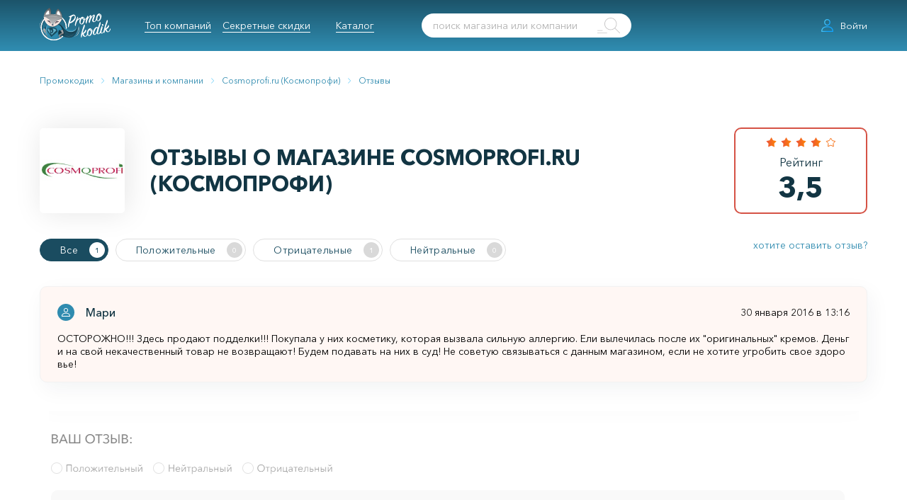

--- FILE ---
content_type: text/html; charset=UTF-8
request_url: https://promokodik.ru/category/magaziny/cosmoprofi-ru/otzivy/
body_size: 26479
content:
<!doctype html>
<html lang="ru" class="no-js">
<head>

    <!-- Google tag (gtag.js) -->
    <script async src="https://www.googletagmanager.com/gtag/js?id=G-0WJ9FT5TT2"></script>
    <script>
      window.dataLayer = window.dataLayer || [];
      function gtag(){dataLayer.push(arguments);}
      gtag('js', new Date());

      gtag('config', 'G-0WJ9FT5TT2');
    </script>

    <link rel="preload" href="/fonts/AvenirNextCyr-Bold.woff" as="font" type="font/woff" crossorigin/>
    <link rel="preload" href="/fonts/AvenirNextCyr-Demi.woff" as="font" type="font/woff" crossorigin/>
    <link rel="preload" href="/fonts/Circe-Light.woff" as="font" type="font/woff" crossorigin/>
    <link rel="preload" href="/fonts/Circe-Regular.woff" as="font" type="font/woff" crossorigin/>
    <link rel="preload" href="/fonts/AvenirNextCyr-Medium.woff" as="font" type="font/woff" crossorigin/>
    <link rel="preload" href="/fonts/AvenirNextCyr-Regular.woff" as="font" type="font/woff" crossorigin/>

    <meta name="viewport" content="width=device-width, user-scalable=no, initial-scale=1.0, maximum-scale=1.0, minimum-scale=1.0">

    

    <link rel="stylesheet" href="/css/app.css?v=1645282732" type="text/css">

    <link rel="apple-touch-icon" sizes="57x57" href="/apple-icon-57x57.png">
    <link rel="apple-touch-icon" sizes="60x60" href="/apple-icon-60x60.png">
    <link rel="apple-touch-icon" sizes="72x72" href="/apple-icon-72x72.png">
    <link rel="apple-touch-icon" sizes="76x76" href="/apple-icon-76x76.png">
    <link rel="apple-touch-icon" sizes="114x114" href="/apple-icon-114x114.png">
    <link rel="apple-touch-icon" sizes="120x120" href="/apple-icon-120x120.png">
    <link rel="apple-touch-icon" sizes="144x144" href="/apple-icon-144x144.png">
    <link rel="apple-touch-icon" sizes="152x152" href="/apple-icon-152x152.png">
    <link rel="apple-touch-icon" sizes="180x180" href="/apple-icon-180x180.png">
    <link rel="icon" type="image/png" sizes="192x192" href="/android-icon-192x192.png">
    <link rel="icon" type="image/png" sizes="32x32" href="/favicon-32x32.png">
    <link rel="icon" type="image/png" sizes="96x96" href="/favicon-96x96.png">
    <link rel="icon" type="image/png" sizes="16x16" href="/favicon-16x16.png">
    <link rel="manifest" href="/manifest.json">
    <meta name="msapplication-TileColor" content="#ffffff">
    <meta name="msapplication-TileImage" content="/ms-icon-144x144.png">
    <meta name="theme-color" content="#ffffff">

    <meta name="google-site-verification" content="0nHiMxz6gEiHPwYig0TpR3ZRoMwLtsJW9Ozy6FEt9qE"/>
    <meta name="yandex-verification" content="9a5eb573d72c047b"/>

    <script src="https://www.google.com/recaptcha/api.js"></script>

        <title>Отзывы об интернет-магазине Cosmoprofi.ru на Промокодик.ру</title>
    <meta name="description" content="Интернет-магазин Cosmoprofi.ru (Космопрофи): Реальные отзывы покупателей, плюсы и минусы магазина. Народный рейтинг">
    <link rel="canonical" href="https://promokodik.ru/category/magaziny/cosmoprofi-ru/otzivy/"/>


    <script data-ad-client="ca-pub-7195001418674950" async src="https://pagead2.googlesyndication.com/pagead/js/adsbygoogle.js"></script>
    <script async src="https://pagead2.googlesyndication.com/pagead/js/adsbygoogle.js?client=ca-pub-7195001418674950"
            crossorigin="anonymous"></script>

<script src="//code.jivosite.com/widget/rVDPRnzdn1" async></script>

<meta name="Affilead-verification" content="4d8c1724-6f59-419f-bffb-0d278eee84a9" />

<!-- Yandex.RTB -->
<script>window.yaContextCb=window.yaContextCb||[]</script>
<script src="https://yandex.ru/ads/system/context.js" async></script>


</head>
<body class="preload">





<div class="head-layer">

    <div class="header-holder">
        <div class="header-layer" style="height: 72px;">
            <div class="header">

                <a href="/" class="logo header__logo">
                    <svg width="163" height="74" fill="none" xmlns="http://www.w3.org/2000/svg" viewBox="0 0 163 74">
    <path opacity=".3" d="M10.444 22.145s-.298.378-.81 1.007c-.256.294-.554.714-.895 1.134-.341.42-.682.966-1.109 1.512-.17.294-.383.587-.596.881-.086.168-.213.294-.299.462-.085.168-.213.336-.298.504-.426.672-.81 1.386-1.194 2.142-.17.377-.383.755-.554 1.175-.213.378-.34.798-.554 1.218-.213.42-.341.84-.512 1.26l-.255.587-.213.63c-.299.84-.555 1.722-.81 2.561-.086.42-.214.84-.341 1.26l-.256 1.26c-.085.42-.128.84-.213 1.217-.086.42-.128.798-.17 1.176l-.129 1.134c-.042.378-.042.714-.085 1.05-.085.671-.085 1.301-.085 1.847s-.043 1.05-.043 1.428v1.26s-.042-.127-.085-.337c-.043-.21-.128-.504-.17-.924a11.4 11.4 0 01-.214-1.427c-.042-.546-.128-1.218-.128-1.89 0-.335 0-.713-.042-1.091 0-.378.042-.756.042-1.176 0-.42.043-.798.086-1.218.042-.42.085-.84.127-1.301.086-.42.128-.882.214-1.302.128-.336.213-.798.298-1.217.213-.882.469-1.806.81-2.688l.256-.672.255-.63c.171-.42.342-.881.555-1.259.383-.84.852-1.638 1.279-2.393.468-.756.937-1.47 1.406-2.1.47-.672.98-1.26 1.407-1.763.469-.504.895-1.008 1.321-1.386.427-.378.768-.756 1.066-1.008.597-.63.938-.923.938-.923z" fill="#000"/>
    <path d="M9.762 22.145s-.299.336-.853.923c-.298.294-.597.672-.938 1.092-.383.42-.724.966-1.15 1.47-.384.588-.853 1.175-1.28 1.847a48.138 48.138 0 00-1.278 2.142c-.213.377-.384.755-.597 1.175-.213.378-.384.798-.554 1.218-.213.42-.341.84-.512 1.26-.17.42-.34.84-.469 1.301-.17.42-.298.882-.426 1.302-.128.42-.256.882-.384 1.301-.085.42-.213.882-.298 1.302-.085.42-.17.882-.256 1.302-.085.42-.128.84-.17 1.26a5.91 5.91 0 00-.128 1.217c-.043.378-.085.756-.085 1.134 0 .378-.043.713-.043 1.091a13.938 13.938 0 000 1.89c0 .546.043 1.05.085 1.47.043.797.086 1.259.086 1.259s-.086-.462-.171-1.26c-.043-.42-.085-.881-.128-1.47C.043 45.827 0 45.197 0 44.525v-1.091c0-.378.043-.756.043-1.176 0-.378.042-.798.085-1.218.043-.42.085-.84.17-1.26.086-.42.17-.881.214-1.3.085-.42.213-.883.298-1.345.085-.461.256-.881.341-1.343.128-.462.256-.882.426-1.344.256-.42.384-.84.597-1.26.17-.42.341-.881.554-1.26.213-.419.384-.839.597-1.217.213-.378.426-.798.64-1.175.426-.756.895-1.47 1.32-2.142.427-.672.939-1.26 1.322-1.805.47-.546.853-1.05 1.237-1.47.383-.42.724-.798 1.023-1.05.554-.63.895-.923.895-.923z" fill="#fff"/>
    <path opacity=".3" d="M52.262 64.049s-.085.126-.299.336c-.213.21-.468.546-.895.924l-.682.671c-.256.21-.554.462-.852.756-.299.252-.682.546-1.023.84-.384.294-.81.546-1.237.882-.895.587-1.918 1.217-3.069 1.763a22.305 22.305 0 01-3.922 1.554c-1.449.461-3.026.84-4.689 1.05-1.705.251-3.495.293-5.328.21a28.558 28.558 0 01-5.798-.883 27.371 27.371 0 01-5.882-2.267c-1.919-1.008-3.794-2.225-5.5-3.695-1.747-1.47-3.282-3.19-4.688-5.122a28.946 28.946 0 01-3.368-6.299c-.852-2.267-1.45-4.66-1.662-7.138-.043-.63-.128-1.217-.128-1.847v-2.351l.042-.462.086-.966c.085-.63.127-1.26.255-1.847.427-2.478 1.151-4.913 2.217-7.222 1.066-2.31 2.472-4.41 4.05-6.383 1.662-1.931 3.495-3.652 5.541-5.08a30.65 30.65 0 013.197-1.932c1.109-.545 2.217-1.091 3.41-1.47 2.303-.88 4.69-1.385 7.077-1.637.597-.084 1.193-.084 1.79-.126H32.653l.853.042c.255 0 .554 0 .852.042.597.042 1.194.084 1.748.21 2.26.336 4.433.882 6.48 1.68 2.003.798 3.878 1.763 5.584 2.897 1.662 1.134 3.197 2.393 4.476 3.737 2.642 2.645 4.433 5.584 5.626 8.314a26.353 26.353 0 012.004 7.39c.256 2.099.213 3.778.128 4.87a28.07 28.07 0 01-.17 1.722V45.49c0-1.092-.129-2.771-.555-4.787a27.745 27.745 0 00-2.472-7.012 27.366 27.366 0 00-5.798-7.6c-2.557-2.393-5.84-4.45-9.634-5.752-1.875-.672-3.921-1.091-5.968-1.301-.511-.084-1.023-.084-1.534-.126-.256-.042-.512-.042-.81-.042h-.938c-.043 0 0 0 0 0h-.639c-.256 0-.554 0-.81.042a21.18 21.18 0 00-1.62.168c-4.476.461-8.739 2.141-12.405 4.744-1.833 1.302-3.495 2.855-4.987 4.619-1.45 1.763-2.686 3.695-3.624 5.752a24.86 24.86 0 00-2.046 6.466c-.128.546-.17 1.134-.256 1.68l-.085.798-.042.42v.461l-.043.882v.042c0 .042 0 0 0 0v.756c0 .546.043 1.134.085 1.68.043.545.128 1.091.213 1.637.086.546.17 1.092.299 1.638.213 1.091.554 2.141.895 3.19.767 2.058 1.748 4.032 2.941 5.795 1.194 1.764 2.6 3.36 4.135 4.787 1.535 1.385 3.197 2.603 4.945 3.569 3.495 1.931 7.204 3.023 10.7 3.359 3.538.336 6.82.042 9.633-.672.725-.168 1.365-.378 2.004-.588.64-.252 1.279-.42 1.833-.672a26.656 26.656 0 003.112-1.511 31.71 31.71 0 004.05-2.73c.468-.335.767-.63.98-.84.341-.167.469-.293.469-.293z" fill="#000"/>
    <path d="M32.397 15.133c-16.497 0-29.882 13.184-29.882 29.433C2.515 60.816 15.9 74 32.397 74S62.28 60.816 62.28 44.566c0-16.249-13.428-29.433-29.883-29.433zm0 56.81c-15.346 0-27.793-12.26-27.793-27.377 0-15.115 12.447-27.376 27.793-27.376s27.794 12.26 27.794 27.376c0 15.116-12.448 27.377-27.794 27.377z" fill="#fff"/>
    <path d="M49.065 39.192s27.538 24.52 38.11 2.351L82.74 56.45l-15.346 5.542-18.33-22.8z" fill="#2F8BAF"/>
    <path d="M9.84 20.07s-3.965-.63-3.752-3.82c.17-2.352 1.705-2.646 1.705-2.646l-3.836-3.317S-3.631 4.745 2.209 0l5.584 3.947 3.325 11.84L9.84 20.07z" transform="translate(8.278 46.204)" fill="url(#paint0_linear)"/>
    <path opacity=".6" d="M18.117 66.274a5.653 5.653 0 01-1.151-.252 2.994 2.994 0 01-.554-.21c-.17-.084-.384-.168-.554-.252-.17-.084-.341-.21-.512-.336-.17-.125-.298-.252-.469-.42-.128-.167-.256-.293-.383-.503-.043-.084-.128-.168-.171-.252l-.128-.294c-.085-.21-.128-.42-.17-.588-.043-.21-.043-.42-.043-.63 0-.252 0-.378.043-.588l.127-.63c.043-.21.128-.42.214-.587.085-.21.213-.378.383-.546.17-.168.299-.336.512-.462.213-.126.383-.21.682-.294l-.17.672-1.919-1.638-1.918-1.637.042.042-.639-.504c-.213-.168-.384-.378-.597-.546a14.05 14.05 0 01-1.065-1.176A9.238 9.238 0 018.78 53.3c-.128-.252-.255-.462-.34-.714-.086-.252-.214-.504-.256-.756-.086-.252-.128-.546-.17-.798 0-.126-.044-.251-.044-.42v-.42a2.6 2.6 0 01.128-.797l.256-.756c.043-.126.128-.252.17-.378.086-.126.128-.252.214-.336.17-.21.298-.42.511-.63.17-.21.384-.377.554-.545.214-.168.427-.336.64-.462-.17.21-.384.378-.554.546-.17.21-.341.378-.47.587-.17.21-.298.42-.383.63-.085.126-.085.21-.17.336-.043.126-.086.21-.128.336a4.337 4.337 0 00-.17.714c-.043.252-.043.504-.043.714 0 .126 0 .252.042.378 0 .126.043.252.043.377.042.252.128.462.17.714.086.252.17.462.299.672.128.21.213.42.34.63.257.42.555.84.853 1.218.341.377.682.755 1.023 1.091.17.168.384.336.555.504.17.168.383.336.596.462.64.546 1.28 1.092 1.919 1.68.64.545 1.278 1.133 1.918 1.679l.597.546-.768.126c-.085 0-.255.084-.383.168s-.256.168-.384.294a2.312 2.312 0 00-.298.378c-.086.126-.17.293-.213.461l-.128.504a2.424 2.424 0 00-.086.546c0 .168-.042.336 0 .504.043.168.043.336.086.504l.085.252.128.252c.085.168.17.294.298.462.128.126.256.293.384.42.128.125.256.251.426.335.17.126.299.21.469.294l.512.252c.383.168.724.294 1.108.42z" fill="#fff"/>
    <path d="M14.408 50.15l-2.344-2.267-1.577-1.68 6.905-7.347-2.984 11.295z" fill="#18455B"/>
    <path d="M40.24 67.786s1.92-7.894 9.72-5.333c35.893 19.86 37.257-20.91 37.257-20.91-2.174 6.424-4.433 12.303-12.959 13.562-9.037 1.344-16.156-5.668-16.88-6.718-13.3-19.272-19.055-8.44-19.055-8.44" fill="#1A4C60"/>
    <path opacity=".3" d="M68.12 67.912s.554-.084 1.534-.252c.469-.084 1.066-.252 1.705-.42.64-.21 1.364-.42 2.132-.798.17-.084.383-.168.596-.252.17-.084.384-.21.555-.336.213-.126.383-.21.596-.336a7.26 7.26 0 01.597-.378c.213-.126.384-.251.597-.377.17-.168.384-.294.554-.462.384-.294.767-.63 1.151-.966l.298-.252.256-.294c.17-.168.341-.378.554-.588.17-.168.341-.42.512-.588l.511-.63c.64-.84 1.237-1.763 1.79-2.729.555-.923 1.024-1.931 1.45-2.897.426-1.007.81-1.973 1.151-2.939.341-.966.64-1.931.895-2.855.256-.924.47-1.764.682-2.603.384-1.596.64-2.982.81-3.947.17-.966.256-1.512.256-1.512s.043.546 0 1.554c0 .504-.043 1.091-.085 1.763a26.284 26.284 0 01-.256 2.268c-.128.84-.256 1.721-.469 2.687-.213.924-.426 1.931-.767 2.939a29.461 29.461 0 01-1.109 3.065 33.688 33.688 0 01-1.491 3.065c-.555 1.008-1.237 1.932-1.919 2.813-.34.42-.724.882-1.108 1.26l-.597.588-.298.294-.299.252c-.426.336-.81.714-1.278 1.007-.214.168-.427.294-.64.42l-.64.378-.639.378c-.213.084-.426.21-.64.294-.212.084-.425.168-.639.294-.213.084-.426.126-.639.21-.81.294-1.577.462-2.26.588-.681.084-1.32.168-1.79.21-1.065.084-1.62.084-1.62.084z" fill="#000"/>
    <path opacity=".2" d="M87.174 41.417c-1.364 7.39-4.518 16.166-13.13 17.005-9.42.924-16.07-7.851-16.752-8.943-11.893-19.147-19.055-9.615-19.055-9.615s6.139-10.245 19.439 9.027c.767 1.092 8.1 7.684 16.497 6.256 8.44-1.385 10.827-7.306 13.001-13.73z" fill="#000"/>
    <path opacity=".3" d="M52.475 44.608c-2.302-3.779-6.82-8.607-11.04-6.088l-.81 28.258s1.065-6.256 9.335-4.367c8.185 4.66 13.428 5.123 13.428 5.123-5.414-1.428-6.437-2.394-8.824-4.577-.554-.504-.64-1.344.085-1.596 1.45-.545 2.728-1.805 1.918-5.122-.724-2.981-1.364-7.138-4.092-11.63z" fill="#000"/>
    <path d="M19.438 70.473s-13.3-26.914 1.023-33.884c0 0 6.693.042 23.19 2.225 5.414.714 8.867 10.623 8.867 10.623l-4.561 2.435-2.686-1.721s-6.565 6.004 1.705 19.608l-13.3 3.485-14.238-2.771z" fill="#2F8BAF"/>
    <path opacity=".8" d="M19.396 47.002s10.273-1.26 17.051.504l2.174 4.198-12.064 11.337-8.781-12.554 1.62-3.485z" fill="#6EBCD3"/>
    <path d="M28.774 46.204H21.74l.043-.042.469 3.863-.043-.042.938.126h.043v.042l1.918 9.95.043.127h-.768l.086-.126.937 1.89-.085-.043h2.131l-.127.126.042-.965.043.084-1.151-.924-.043-.042v-.042l-.298-2.603v-.21l.213.042c.256.042.512.084.725.084h.767c.512-.042.98-.168 1.45-.42.426-.21.81-.546 1.108-.966l.383-.63c.086-.21.17-.462.256-.714.128-.335.17-.713.213-1.091.043-.378.085-.756.085-1.092 0-.756-.085-1.47-.255-2.225-.341-1.428-1.023-2.813-1.876-4.031l-.213-.126zm.511 0a11.775 11.775 0 011.833 4.073c.171.756.256 1.511.256 2.31 0 .377-.042.755-.085 1.133a5.428 5.428 0 01-.256 1.133l-.256.756c-.085.252-.255.462-.383.714-.299.42-.725.798-1.236 1.05-.47.252-1.023.378-1.535.42a2.619 2.619 0 01-.81 0c-.256 0-.511-.042-.81-.126l.17-.168.256 2.603-.042-.084 1.15.924.043.042v.084l-.042.965v.126h-2.345l-.042-.042-.896-1.89-.085-.125h.81l-.085.126-1.833-9.951.042.042-.937-.126h-.043v-.042l-.426-3.863v-.042h.042l7.29.042.255-.084z" fill="#153D49"/>
    <path d="M28.518 52.544l-.128.924c0 .126 0 .294-.042.42 0 .084-.043.126-.043.21l-.085.21c-.043.084-.086.126-.128.21a.58.58 0 01-.128.168c-.043.042-.085.125-.17.167l-.171.168c-.469.378-1.066.588-1.663.672h-.042v-.042l-.597-5.29v-.168h.81l.341.042c.128 0 .213.042.298.084.086.042.213.042.299.126l.298.168c.085.042.17.126.256.21l.256.252c.085.084.128.168.213.251a.674.674 0 01.17.294c.086.21.17.378.256.588a.457.457 0 000 .336zm-.384 1.89l.043-.966v-.588c0-.21-.043-.378-.085-.588a2.889 2.889 0 00-.213-.546l-.128-.252c-.043-.084-.085-.168-.17-.21-.086-.083-.129-.167-.214-.21-.085-.041-.128-.125-.213-.167l-.256-.126-.256-.126c-.085-.042-.17-.084-.298-.084l-.298-.042c-.086-.042-.213 0-.299-.042h-.298l.128-.168.426 5.29-.043-.042a3.634 3.634 0 001.62-.63l.17-.126.171-.167c.043-.042.086-.126.128-.168.043 0 .043-.042.085-.042z" fill="#153D49"/>
    <path d="M29.03 46.204h-7.29l.47 3.863.937.126 1.876 9.95h-.64l.938 1.89h2.131l.043-.965-1.15-.924-.257-2.603s3.88.923 4.86-2.73c-.085-.042 1.364-3.904-1.918-8.607zm-.64 7.264c0 1.89-2.43 2.141-2.43 2.141l-.511-5.29c3.197-.084 2.941 3.149 2.941 3.149z" fill="#1A4C60"/>
    <path d="M19.396 46.96c.724-.126 1.406-.21 2.131-.294.725-.084 1.407-.168 2.131-.21 1.407-.126 2.857-.168 4.306-.21h1.066c.34 0 .724 0 1.065.042.341 0 .725 0 1.066.042l1.066.084c.34.042.724.084 1.065.126.341.042.725.084 1.066.168.341.084.725.084 1.066.21l1.065.252.171.042.085.167c.725 1.386 1.45 2.814 2.174 4.2l.128.293-.213.21-12.192 11.211-.213.21-.17-.252-8.654-12.68-.042-.042v-.042l1.833-3.527zm.042.084l-1.577 3.485v-.084l8.91 12.47-.384-.042 11.935-11.42-.085.503c-.724-1.385-1.492-2.771-2.216-4.199l.298.21-1.023-.252c-.341-.084-.682-.126-1.023-.21-.341-.042-.682-.126-1.023-.168-.341-.042-.682-.083-1.066-.125l-1.066-.126c-.34-.042-.724-.042-1.065-.084-.341-.042-.725-.042-1.066-.042l-1.066-.042c-.724 0-1.406-.042-2.131-.042h-2.131c-1.407 0-2.814.042-4.22.168z" fill="#153D49"/>
    <g opacity=".1" fill="#000">
        <path opacity=".1" d="M48.596 66.064c.043.042.043.084.085.126 0 0 .256-.126-.085-.126zM43.608 62.58c0-.043-.34-1.302-.383-1.344-.341-1.638-.47-2.52-.47-3.611-.042-2.142.427-3.737.427-3.737.81-2.646 2.089-3.78 2.089-3.78-5.584 0-6.053 2.982-6.181 4.955.554 18.433-16.412 12.639-22.295 8.608-.511-.336 2.686 6.802 2.686 6.802l7.29 2.31h9.676c.085 0 2.558-.085 5.968-1.68 2.089-.336 3.794-2.142 4.135-2.142-.384-.671-1.833-3.863-2.217-4.492l-.724-1.89z"/>
    </g>
    <g opacity=".2" fill="#000">
        <path opacity=".2" d="M46.89 69.675c0 .042.043.042.043.084 0 0 .17-.084-.042-.084z"/>
        <path opacity=".2" d="M46.124 68.374s0-.042-.043-.042a37.859 37.859 0 01-1.322-2.646c-.81-1.931-1.321-3.695-1.321-3.695-2.217-8.103 1.79-11.798 1.79-11.798-3.538 0-4.817 4.954-4.433 12.554.384 11.715-19.097 6.97-22.849 4.409-.34-.21.597 1.427.597 1.427l8.185 4.241s12.32-.21 12.405-.21c.042 0 3.538-1.637 5.712-2.687 1.321-.21 1.875-.252 2.089-.252-.256-.42-.512-.84-.725-1.218l-.085-.084z"/>
    </g>
    <path opacity=".4" d="M18.543 67.114s-.256-.504-.597-1.386a55.786 55.786 0 00-.64-1.637c-.255-.63-.468-1.344-.724-2.141a31.34 31.34 0 01-.724-2.562c-.256-.923-.427-1.89-.64-2.939-.085-.504-.17-1.05-.256-1.553-.085-.546-.128-1.05-.213-1.596a41.824 41.824 0 01-.256-3.317c-.042-.546 0-1.092 0-1.68 0-.545 0-1.091.086-1.68.085-1.09.298-2.183.596-3.19.299-1.008.725-1.974 1.28-2.771.554-.798 1.278-1.47 2.088-1.848.81-.378 1.663-.378 2.345-.252a7.358 7.358 0 011.705.546c.426.21.767.42.98.588.213.168.341.21.341.21s-.128-.084-.34-.21a6.11 6.11 0 00-1.024-.462c-.426-.168-1.023-.378-1.662-.42-.64-.084-1.407 0-2.132.378-.682.378-1.321 1.008-1.79 1.763-.469.756-.853 1.68-1.108 2.646a17.716 17.716 0 00-.512 3.065c0 .252-.043.504-.043.798v.797c0 .546 0 1.092.043 1.638.043 1.092.128 2.183.256 3.233.085.546.128 1.05.213 1.595.085.504.17 1.05.213 1.554.085.504.17 1.008.256 1.47.085.503.17.965.298 1.427.17.924.384 1.806.597 2.603.17.798.384 1.512.554 2.184.17.63.341 1.218.47 1.68.17.923.34 1.469.34 1.469z" fill="#fff"/>
    <path opacity=".2" d="M46.251 32.348c-2.6 5.122-6.095 9.111-10.486 11.715-4.476 2.687-8.867 2.519-13.002-.462-3.495-2.52-5.968-6.76-7.715-11.253H46.25z" fill="#000"/>
    <path d="M52.262 63.671c-5.03 5.08-12.064 8.23-19.865 8.23-15.346 0-27.793-12.26-27.793-27.377 0-15.115 12.447-27.334 27.793-27.334s27.794 12.26 27.794 27.376c0 .756-.043 1.47-.085 2.226.468.252 1.278.672 2.003 1.008.128-1.05.17-2.142.17-3.234 0-16.249-13.427-29.433-29.882-29.433-16.497 0-29.882 13.184-29.882 29.433C2.515 60.816 15.9 74 32.397 74c8.611 0 16.37-3.61 21.826-9.363-.384-.21-1.833-.882-1.961-.966z" fill="#fff"/>
    <path d="M.008 20.76c-.042-1.26.085-2.478.299-3.696C1.713 9.212 6.53 3.964 13.35.227c.596-.336.469-.336.81.252a19.102 19.102 0 011.662 4.24c.853 2.982 1.023 5.963.64 8.986-.043.378.127.462.426.462a16.629 16.629 0 012.046 0c1.023.042 2.046 0 3.07.168 1.278.21 2.557.378 3.836.714.213.042.426.084.64.168.34.084.468 0 .51-.378.086-1.26.342-2.478.64-3.653.853-3.233 2.345-6.172 4.604-8.734.384-.462.298-.462.767-.042 4.092 3.401 6.949 7.642 8.355 12.723.895 3.275.853 6.634.128 9.95 0 .043-.042.085-.042.169-.17 0-.384-.042-.555 0-4.987.294-9.335 2.141-13.342 4.954-1.364.966-2.473 2.142-3.41 3.485-1.023 1.386-1.919 2.898-2.558 4.451-.682-.378-1.407-.504-2.174-.336-1.108-4.198-3.027-7.977-6.224-11-2.6-2.478-5.584-4.283-9.037-5.417a26.491 26.491 0 00-3.709-.882c-.213-.042-.426-.042-.426.252z" transform="translate(9.37)" fill="url(#paint1_linear)"/>
    <path opacity=".3" d="M22.72.479s.086-.042.214-.126c.085-.042.128-.126.256-.126.085 0 .17.042.213.126 0 .042.042.084.085.126.298.462.725 1.176 1.151 2.057.426.882.81 1.974 1.15 3.15.171.587.3 1.217.385 1.847.085.63.17 1.301.213 1.931.042.672.042 1.302 0 1.932 0 .63-.086 1.26-.17 1.89 0 .167-.043.293-.043.461 0 .126-.043.336-.043.336 0 .042 0 0-.043-.042h.469c.554 0 1.109.042 1.577.042.512.042.938.084 1.322.126.384.042.725.084 1.023.126.554.084.895.168.895.168s-.34-.042-.895 0c-.298 0-.64 0-1.023.042-.384 0-.853.042-1.322.042-.468.042-1.023.042-1.577.084h-.426c-.085 0-.213 0-.384-.126-.17-.126-.213-.294-.255-.42-.043-.252 0-.378 0-.504s.042-.294.042-.42c.043-.588.043-1.217.085-1.805 0-.63 0-1.26-.042-1.89a24.365 24.365 0 00-.512-3.653 33.089 33.089 0 00-.852-3.149c-.299-.924-.597-1.637-.853-2.141-.043-.126-.085-.252-.17-.252a.612.612 0 00-.256.084 1.808 1.808 0 00-.213.084zM22.55 27.057l-.511-.377c-.341-.21-.768-.546-1.322-.924-.298-.168-.597-.378-.895-.588l-1.023-.63c-.341-.21-.725-.42-1.108-.63-.384-.21-.768-.42-1.194-.63-.384-.21-.81-.377-1.194-.587-.383-.168-.81-.336-1.193-.504-.384-.168-.767-.294-1.108-.42-.384-.126-.725-.252-1.024-.336-.639-.21-1.193-.378-1.577-.504a5.64 5.64 0 00-.597-.168s.214 0 .64.042c.384.042.98.084 1.662.168.682.126 1.45.294 2.302.546.427.126.81.294 1.236.462.427.168.853.378 1.237.546.426.21.81.42 1.193.672.384.21.768.461 1.109.713.34.252.682.504.98.756.298.252.597.504.853.714.511.462.895.882 1.15 1.176.214.293.384.503.384.503z" fill="#000"/>
    <path d="M9.378 20.76c.043-.295.213-.253.426-.253 1.237.21 2.473.462 3.71.882 3.452 1.134 6.436 2.94 9.036 5.416 3.197 3.024 5.116 6.802 6.181 11.001-.426.168-.852.336-1.193.63-.128.084-.17.168-.043.336.853 1.302 2.899 1.553 4.092.546.213-.168.213-.294.043-.504-.213-.252-.469-.462-.682-.672.682-1.595 1.577-3.065 2.558-4.45.98-1.344 2.088-2.52 3.41-3.486 4.007-2.813 8.398-4.66 13.342-4.954h.555c-.299 1.973-1.194 3.695-2.217 5.374-2.899 4.745-6.863 8.398-11.936 10.75-5.158 2.393-10.273 2.14-15.218-.799-4.178-2.477-7.162-6.004-9.336-10.245-.895-1.763-1.705-3.569-2.174-5.458a27.979 27.979 0 01-.554-4.115z" fill="#F5E5DF"/>
    <path opacity=".3" d="M51.239 24.916s0 .168-.043.42c-.042.294-.085.672-.256 1.218a11.622 11.622 0 01-.639 1.805 35.24 35.24 0 01-1.108 2.225c-.47.798-.938 1.638-1.578 2.478a26.904 26.904 0 01-2.046 2.561c-.767.84-1.62 1.68-2.557 2.435-.938.756-1.919 1.512-2.984 2.142-1.066.63-2.132 1.217-3.283 1.721a6.628 6.628 0 01-.81.336c-.298.126-.554.21-.852.294-.554.168-1.151.378-1.705.504-1.151.294-2.302.378-3.368.336-.554 0-1.066-.084-1.577-.126-.512-.084-.98-.168-1.407-.294a14.34 14.34 0 01-2.387-.798c-.682-.294-1.279-.546-1.748-.798-.469-.21-.852-.462-1.066-.588a3.957 3.957 0 01-.383-.21s.128.042.426.168c.256.084.64.252 1.151.42.512.168 1.108.378 1.79.588.725.168 1.492.378 2.388.546.852.126 1.833.21 2.813.168.98-.042 2.046-.21 3.112-.504.511-.126 1.066-.336 1.577-.504.256-.084.512-.21.767-.294.256-.126.555-.251.81-.335 1.023-.462 2.09-1.05 3.07-1.638 1.023-.588 1.96-1.302 2.856-2.015a25.854 25.854 0 002.515-2.268 50.412 50.412 0 002.131-2.351 35.22 35.22 0 001.705-2.31 24.93 24.93 0 001.28-2.057c.34-.63.639-1.176.809-1.68.213-.461.341-.881.426-1.133.128-.294.17-.462.17-.462z" fill="#000"/>
    <path d="M30.905 38.142c.256.21.512.42.682.672.17.21.171.336-.042.504-1.194 1.008-3.197.756-4.092-.546-.086-.168-.086-.21.042-.336.341-.294.767-.462 1.194-.63a3.102 3.102 0 012.216.336zM16.753 28.737c2.003 0 4.007 0 5.925.588.298.084.597.252.81.504 1.321 1.763 1.748 3.82 2.046 5.962a40.278 40.278 0 00-8.781-7.054zm7.076 5.122c-.128-1.637-1.194-2.603-2.472-2.309.895.672 1.705 1.344 2.472 2.31zM34.87 36.379c.554-1.806 1.279-3.485 2.472-4.955.512-.672 1.194-1.008 2.046-1.05 1.79-.084 3.581.126 5.371.462-3.623 1.344-6.863 3.233-9.89 5.543zm4.902-3.57c-1.322-.42-3.027.673-2.77 1.806.809-.756 1.747-1.26 2.77-1.805z" fill="#534657"/>
    <path opacity=".3" d="M25.534 35.917s-.128-.084-.383-.294c-.256-.21-.597-.462-1.024-.798-.213-.168-.426-.336-.682-.546-.213-.21-.468-.378-.724-.587-.512-.42-1.066-.84-1.62-1.302-.554-.42-1.108-.882-1.62-1.302-.256-.21-.512-.42-.725-.588-.255-.21-.469-.377-.682-.545-.426-.336-.767-.63-.98-.798a6.286 6.286 0 01-.384-.336s.682.252 1.62.756c.469.252 1.023.546 1.577.923.256.21.554.378.853.588.298.21.554.42.852.63.256.252.555.462.81.672.256.21.512.462.768.714.469.462.895.923 1.236 1.343.725.882 1.108 1.47 1.108 1.47zM44.717 30.962s-.17.084-.427.252c-.255.168-.639.378-1.108.63-.469.252-1.023.546-1.577.882-.554.336-1.194.672-1.79 1.007-1.237.714-2.43 1.386-3.368 1.932a69.3 69.3 0 00-1.151.63c-.298.126-.426.21-.426.21s.469-.546 1.279-1.26c.383-.336.895-.756 1.449-1.134.298-.168.554-.378.852-.588.299-.167.597-.377.938-.545.299-.168.64-.336.938-.504.298-.168.64-.294.938-.462.597-.252 1.193-.504 1.705-.672.512-.168.938-.294 1.236-.336.341 0 .512-.042.512-.042z" fill="#000"/>
    <path d="M3.558 2.393s4.56 4.619 1.833 6.13c-6.267 3.486-7.673 8.566-.98 9.364 1.065.126 2.43-1.68.426-2.981-2.686-1.722-1.365-2.058 4.262-4.787C11.401 8.985 11.486 7.642 8.076 0L3.558 2.393z" transform="translate(44.356 49.479)" fill="url(#paint2_linear)"/>
    <path opacity=".6" d="M49.79 58.003l-.512.377c-.298.252-.767.588-1.279 1.008-.128.126-.256.21-.384.336-.127.126-.255.252-.426.378-.298.252-.554.546-.81.84-.256.294-.511.63-.767.965A8.976 8.976 0 0045.015 63c-.17.378-.256.756-.256 1.134 0 .378.086.714.256 1.05.17.293.426.587.725.797.298.21.597.378.895.546.298.126.597.252.853.336.255.084.468.168.682.21.383.126.596.168.596.168h-.64c-.212-.042-.468-.042-.724-.084-.298-.042-.597-.126-.938-.21-.34-.126-.724-.252-1.065-.462-.341-.21-.725-.504-.98-.924a3.334 3.334 0 01-.47-1.427c0-.504.086-1.008.256-1.47.17-.462.426-.881.682-1.26.256-.377.597-.713.895-1.05.299-.293.64-.587.938-.839a6.11 6.11 0 01.938-.63c.298-.21.554-.336.81-.462.256-.125.469-.251.64-.335.468 0 .681-.084.681-.084z" fill="#fff"/>
    <path d="M19.055 6.651c-2.387 2.435-5.712 6.424-5.286 9.363l8.739-.881-.81-7.6c-.128-1.26-1.705-1.806-2.643-.882z" fill="#fff"/>
    <path opacity=".2" d="M13.812 16.014c.724-.21 1.449-.335 2.13-.503.342-.084.726-.126 1.067-.21.34-.084.724-.126 1.065-.21l1.066-.168c.341-.042.725-.084 1.066-.168.724-.126 1.45-.21 2.174-.294l-.554.672c-.128-.924-.214-1.848-.299-2.73-.085-.923-.128-1.847-.213-2.77l-.043-1.386v-.714c0-.042 0-.252-.042-.294a.59.59 0 00-.085-.252c-.086-.168-.214-.294-.342-.42-.127-.126-.34-.21-.554-.252a1.639 1.639 0 00-.64 0 1.46 1.46 0 00-.639.294c.128-.21.342-.336.555-.462.213-.126.469-.168.767-.168.511 0 1.066.252 1.407.714.085.126.17.252.213.378.085.168.085.21.128.378.042.21.085.462.128.672l.213 1.385c.128.924.255 1.806.383 2.73.128.923.214 1.847.299 2.729l.042.63-.511.126c-.725.084-1.45.126-2.174.167-.384.042-.725.084-1.108.084l-1.109.042c-.383 0-.724.042-1.108.042h-1.108c-.683 0-1.407 0-2.174-.042z" fill="#000"/>
    <path d="M40.966 8.33c-.938 1.932-1.961 4.62-1.62 6.845l9.25 2.729s-1.364-5.71-4.348-9.867c-.853-1.134-2.643-.966-3.282.294z" fill="#fff"/>
    <path opacity=".2" d="M40.965 8.33c-.255.546-.511 1.092-.682 1.638a11.492 11.492 0 00-.511 1.722 6.431 6.431 0 00-.17.881c-.043.294-.086.588-.086.882v.882c0 .294.043.588.128.84l-.17-.21 2.344.546c.767.168 1.577.377 2.345.545.767.21 1.577.378 2.344.63.767.21 1.535.462 2.302.672l-.81.756-.213-.882-.256-.882c-.17-.587-.34-1.175-.511-1.721-.17-.588-.384-1.134-.597-1.722a19.817 19.817 0 00-.682-1.68c-.128-.293-.256-.545-.384-.839a4.762 4.762 0 00-.426-.798c-.17-.252-.299-.546-.469-.798-.17-.251-.298-.545-.512-.755a1.828 1.828 0 00-1.62-.63c-.511 0-1.065.378-1.364.924zm0 0c.256-.545.81-.965 1.45-1.05.597-.083 1.279.085 1.748.589.213.252.383.504.596.714.214.251.341.503.555.755l.511.756c.17.252.341.546.469.798.298.546.64 1.092.895 1.637.299.546.554 1.134.81 1.68.256.588.469 1.134.682 1.721.085.294.213.588.299.882.085.294.17.588.255.924l.256 1.05-1.066-.294c-.767-.21-1.534-.462-2.302-.672l-2.301-.756c-.768-.252-1.535-.546-2.26-.798l-2.259-.84-.17-.083v-.168a3.352 3.352 0 010-.924c.042-.294.042-.588.085-.924.042-.294.128-.588.17-.882l.256-.881c.17-.588.384-1.134.64-1.68.213-.462.426-1.008.681-1.553z" fill="#000"/>
    <path opacity=".3" d="M48.81 67.366s.042 0 .127-.042c.085 0 .213-.042.384-.168a1.33 1.33 0 00.426-.42c.128-.168.213-.42.256-.672.042-.504-.299-1.007-.853-1.385-.298-.21-.682-.378-.98-.672a1.523 1.523 0 01-.47-.546 1.247 1.247 0 01-.17-.42c-.042-.168 0-.378.043-.504.128-.294.34-.462.511-.63.17-.168.341-.252.555-.377.34-.21.724-.378 1.065-.546.682-.336 1.364-.588 1.919-.798a69.136 69.136 0 011.918-.672s-.682.462-1.705 1.092c-.512.294-1.151.672-1.79 1.05-.342.167-.64.377-.981.587-.17.084-.299.21-.426.336-.128.126-.214.252-.256.294-.043.084-.043.084.042.21.043.126.171.252.299.336.256.252.554.462.895.672.341.252.64.588.81.924.17.377.213.797.085 1.133-.085.336-.298.588-.511.798-.213.168-.427.294-.597.336-.17.042-.341.042-.426.042-.128.042-.17.042-.17.042z" fill="#000"/>
    <path opacity=".2" d="M43.736 62.957s-1.577 4.073 1.748 4.157l-1.748-4.157z" fill="#000"/>
    <path opacity=".3" d="M41.392 38.478a9.23 9.23 0 012.131.126c.682.168 1.364.378 2.004.714 1.278.63 2.387 1.595 3.325 2.645.937 1.05 1.747 2.225 2.472 3.443.341.63.682 1.218.98 1.848.128.335.299.63.427.965.128.336.256.672.34 1.008l.129.504-.47.21c-.383.21-.767.378-1.15.546-.384.168-.81.336-1.194.504-.383.167-.81.335-1.193.461-.427.126-.81.294-1.237.378l-.042-.126c.34-.294.682-.546 1.023-.797.34-.252.682-.504 1.066-.756.34-.252.724-.462 1.065-.714.384-.21.725-.462 1.109-.672l-.299.756-.34-.924-.384-.924c-.256-.63-.512-1.26-.81-1.847-.597-1.218-1.28-2.393-2.09-3.443-.81-1.05-1.79-2.015-2.94-2.73a9.06 9.06 0 00-1.834-.839c-.639-.21-1.321-.294-2.046-.336h-.042zM41.605 2.452c.085-.126.17-.252.256-.336.042-.042.17-.042.213 0 .043.042.128.084.17.126l.64.504c.426.336.852.714 1.279 1.092.426.378.81.798 1.193 1.176l.554.63.555.63c.34.42.724.881 1.023 1.343.17.21.34.462.469.714.17.252.298.462.468.713.299.462.555.966.853 1.47l.384.756.34.756c.214.503.427 1.05.598 1.595.213.546.34 1.05.511 1.638.17.546.256 1.091.384 1.637.085.546.17 1.134.213 1.68a22.632 22.632 0 010 3.4c-.043.547-.085 1.134-.17 1.68-.043.294-.086.546-.129.84l-.085.42-.042.21v.126l-.043.084-.128.294h-1.066c-.255 0-.511.042-.767.042l-.767.084-.768.126c-.511.084-1.023.168-1.534.294a19.8 19.8 0 00-1.492.42c-.512.167-.98.335-1.45.503-.468.168-.98.378-1.449.588-.469.21-.938.42-1.407.672-.469.252-.895.462-1.364.756-.469.252-.895.546-1.321.798-.426.293-.895.545-1.279.881-.81.63-1.535 1.344-2.217 2.1a24.807 24.807 0 00-1.833 2.477 33.668 33.668 0 00-1.534 2.687c.383-.965.81-1.931 1.321-2.813a21.127 21.127 0 011.705-2.603c.64-.84 1.364-1.596 2.217-2.31.426-.335.853-.63 1.279-.965.426-.294.895-.588 1.321-.882a23.02 23.02 0 011.364-.798c.47-.252.938-.504 1.407-.714.469-.21.98-.42 1.45-.63.511-.21.98-.377 1.491-.545l.768-.252c.256-.084.511-.126.767-.21A17.365 17.365 0 0147.53 25l.81-.126.81-.084c.256-.042.512-.042.767-.084h.853l-.426.294.042-.084v-.042.042-.042l.043-.21.085-.42c.043-.252.085-.546.128-.798.085-.545.128-1.091.213-1.637a20.99 20.99 0 000-3.275c-.042-.546-.085-1.092-.17-1.638-.086-.546-.17-1.05-.341-1.595a21.53 21.53 0 00-.47-1.554c-.17-.504-.34-1.05-.553-1.553l-.299-.756-.34-.756c-.257-.504-.512-.966-.768-1.47a6.304 6.304 0 00-.426-.713c-.128-.252-.299-.462-.427-.714-.298-.462-.64-.924-.937-1.344l-.512-.672-.511-.63c-.384-.42-.725-.84-1.109-1.217-.383-.42-.767-.798-1.193-1.176l-.597-.462c-.085-.084-.213-.252-.341-.168-.085.126-.17.21-.256.336z" fill="#000"/>
    <path opacity=".6" d="M61.384 51.494s.086.042.299.126c.17.084.469.21.81.378.34.168.81.336 1.321.504.512.168 1.108.336 1.748.504.64.168 1.364.294 2.089.42.767.126 1.534.21 2.387.252.81.042 1.662 0 2.558-.042.852-.084 1.705-.21 2.6-.42 1.705-.378 3.41-.966 4.774-1.764.682-.42 1.322-.881 1.876-1.385a12.336 12.336 0 001.45-1.554 19.408 19.408 0 001.747-2.687c.383-.672.554-1.092.554-1.092s-.043.126-.085.294c-.085.21-.17.504-.299.84-.127.378-.34.798-.596 1.302-.256.503-.555 1.05-.938 1.595a15.61 15.61 0 01-1.407 1.722 11.795 11.795 0 01-1.918 1.553 11.43 11.43 0 01-2.387 1.176c-.853.336-1.748.588-2.643.756-.895.21-1.79.336-2.686.42-.895.042-1.79.042-2.643 0-.852-.084-1.662-.168-2.43-.336a21.86 21.86 0 01-2.131-.588c-.64-.21-1.236-.462-1.705-.714-.512-.252-.938-.462-1.279-.672-.341-.21-.597-.378-.767-.504-.213-.042-.299-.084-.299-.084z" fill="#fff"/>
    <path opacity=".2" d="M58.997 63.21s.341.125.938.293c.298.084.64.168 1.066.252.426.084.895.168 1.406.21 1.024.126 2.26.168 3.581.21h.98c.342 0 .683 0 1.024-.042.34 0 .682-.042 1.023-.084l.511-.042.512-.084a10.676 10.676 0 002.003-.462c.341-.084.64-.21.938-.336l.895-.378c.597-.294 1.151-.588 1.62-.881.256-.168.512-.294.725-.462.213-.168.469-.294.682-.462a28.803 28.803 0 002.003-1.596c.47-.378.725-.63.725-.63s-.256.252-.64.714c-.212.21-.468.504-.767.798-.298.294-.639.63-1.065 1.008-.213.168-.427.336-.64.546-.213.167-.469.377-.724.545a15.91 15.91 0 01-1.663 1.05c-.298.168-.597.294-.938.462-.34.126-.64.252-.98.378-.682.21-1.364.42-2.089.546l-.554.084-.554.042a9.11 9.11 0 01-1.066.084c-.341.042-.725.042-1.066.042H65.86c-1.321-.042-2.6-.168-3.666-.42-1.065-.21-1.918-.588-2.472-.84-.299-.126-.512-.252-.64-.378 0-.126-.085-.168-.085-.168z" fill="#fff"/>
    <path opacity=".9" d="M24.298 41.165s-.384-.168-1.023-.42c-.341-.125-.682-.335-1.151-.545-.426-.252-.895-.504-1.407-.84-.255-.168-.511-.336-.767-.546-.256-.21-.512-.42-.81-.63a13.093 13.093 0 01-1.62-1.47c-.554-.545-1.066-1.133-1.577-1.72-.512-.589-.98-1.26-1.45-1.932a26.379 26.379 0 01-1.278-2.016 23.647 23.647 0 01-1.066-2.057c-.17-.336-.298-.672-.469-1.008-.17-.336-.298-.63-.469-.966a11.856 11.856 0 01-.682-1.805c-.383-1.134-.597-2.1-.767-2.771a35.282 35.282 0 00-.213-1.05s.128.378.34 1.05c.214.672.512 1.595.981 2.687.213.546.512 1.134.81 1.721.299.588.682 1.218 1.023 1.848.17.336.384.63.597.966.213.336.384.63.597.965.426.63.852 1.302 1.321 1.932.47.63.938 1.26 1.407 1.847.469.588.98 1.176 1.492 1.68.511.546 1.023 1.008 1.492 1.47.256.21.511.461.725.671.255.21.469.378.724.588.47.378.895.672 1.28.966.383.252.724.504 1.022.714.64.42.938.671.938.671z" fill="#fff"/>
    <path opacity=".4" d="M18.373 20.381s.34-.168 1.023-.378c.34-.126.724-.252 1.193-.378.47-.125.98-.293 1.577-.377a18.92 18.92 0 011.876-.336c.682-.084 1.364-.21 2.089-.252.725-.042 1.492-.126 2.26-.126h1.15c.384 0 .767.042 1.194.042.767.042 1.577.126 2.344.21.213 0 .384.042.597.042.17.042.384.084.554.084.384.084.725.126 1.109.21.724.084 1.406.336 2.088.461.341.084.64.168.938.252.298.084.597.21.853.294.554.21 1.065.336 1.492.546.426.168.81.378 1.108.504.64.294.98.462.98.462s-.383-.084-1.065-.21c-.341-.084-.725-.168-1.194-.294-.469-.126-.98-.168-1.534-.294a20.418 20.418 0 00-1.834-.336 10.37 10.37 0 01-1.022-.168c-.171-.042-.342-.042-.512-.084-.17 0-.341-.042-.512-.042-.724-.084-1.449-.168-2.216-.252-.768-.042-1.492-.126-2.26-.168-.383 0-.767-.042-1.15-.042H26.13c-.725.042-1.407.042-2.089.084-.64.042-1.279.084-1.876.126-2.216.168-3.793.42-3.793.42z" fill="#fff"/>
    <path opacity=".3" d="M89.05 43.097s.042.294.128.798c.085.503.17 1.26.213 2.183 0 .462.043.924.043 1.47 0 .503 0 1.05-.043 1.637 0 .294-.043.588-.085.84-.043.294-.043.588-.086.882-.085.587-.17 1.175-.34 1.763-.129.588-.3 1.176-.47 1.764-.085.294-.213.545-.298.84-.085.293-.213.545-.341.797-.128.252-.213.504-.341.756-.128.252-.256.462-.384.714-.255.462-.554.881-.81 1.217-.255.378-.554.672-.81.966-.127.126-.213.294-.34.378-.128.126-.214.21-.342.294-.383.336-.639.546-.639.546s.17-.252.512-.672c.17-.21.34-.462.554-.756.17-.294.426-.63.64-1.008.212-.377.468-.797.639-1.26a10.2 10.2 0 01.34-.713c.086-.252.214-.504.299-.756.213-.504.341-1.05.554-1.595.128-.546.341-1.134.426-1.68.128-.588.256-1.134.341-1.721.086-.588.17-1.134.256-1.68.043-.546.128-1.092.17-1.595.043-.504.086-.966.129-1.428.042-.882.085-1.638.085-2.141v-.84z" fill="#000"/>
    <path opacity=".3" d="M90.925 41.333s.128.462.342 1.26c.085.42.213.882.298 1.47.085.587.17 1.217.256 1.931.085.714.128 1.47.128 2.31 0 .797 0 1.679-.086 2.56-.085.882-.17 1.806-.34 2.73-.214.924-.427 1.89-.725 2.771-.299.924-.725 1.805-1.151 2.645-.256.42-.47.84-.725 1.218-.256.378-.512.756-.853 1.134-.127.168-.298.336-.426.546-.17.167-.298.335-.469.461-.298.336-.64.588-.98.882-.299.294-.682.504-.98.714-.342.21-.683.42-.981.588-.64.378-1.279.588-1.833.798-.554.167-1.066.335-1.45.42-.852.167-1.32.21-1.32.21s.468-.169 1.235-.463c.384-.168.81-.377 1.364-.63.256-.125.512-.293.768-.461.128-.084.298-.168.426-.252.128-.084.298-.21.426-.294.299-.21.597-.378.853-.63.298-.252.597-.462.852-.756.299-.294.597-.546.853-.881.128-.168.256-.294.426-.462l.384-.504c.511-.672.938-1.428 1.364-2.226.384-.797.767-1.637 1.023-2.519.298-.84.512-1.763.725-2.645.17-.882.34-1.764.426-2.603.128-.84.17-1.68.256-2.478.042-.797.085-1.553.085-2.267 0-1.386 0-2.561-.043-3.401-.085-.714-.127-1.176-.127-1.176z" fill="#000"/>
    <path d="M88.496 42.677s.042.294.085.798c.043.504.128 1.26.128 2.141v1.47c0 .504-.043 1.05-.085 1.637a26.996 26.996 0 01-.213 1.722c-.086.588-.171 1.175-.342 1.763a20.343 20.343 0 01-.468 1.722c-.214.546-.384 1.133-.597 1.637-.128.252-.213.504-.341.756-.128.252-.256.462-.384.714-.213.462-.511.882-.767 1.26-.213.377-.512.671-.767.965-.128.126-.214.294-.342.378l-.298.294-.597.588s.213-.21.512-.63c.085-.084.17-.21.298-.336.085-.126.17-.252.299-.42.213-.294.469-.63.682-1.008.213-.377.469-.797.682-1.26.128-.21.213-.461.34-.713.086-.252.214-.504.3-.756.212-.504.383-1.05.553-1.595.128-.546.341-1.134.427-1.722.127-.588.255-1.175.34-1.721.086-.588.171-1.134.214-1.68.042-.546.128-1.091.128-1.595.042-.504.042-1.008.085-1.428 0-.882.043-1.637 0-2.141.128-.546.128-.84.128-.84z" fill="#fff"/>
    <path d="M90.371 40.913s.128.462.299 1.26c.085.42.17.882.256 1.47.085.587.17 1.217.213 1.931.042.714.085 1.47.085 2.31 0 .797 0 1.679-.085 2.56a32.21 32.21 0 01-.384 2.73c-.213.924-.426 1.847-.725 2.771a18.263 18.263 0 01-1.108 2.645c-.469.84-.98 1.638-1.535 2.31-.127.168-.298.336-.426.504-.17.167-.298.335-.469.461-.298.336-.64.588-.938.882-.298.294-.639.504-.98.714-.298.252-.64.42-.98.588-.64.378-1.237.588-1.79.84-.555.168-1.024.335-1.45.462-.81.167-1.279.251-1.279.251s.469-.168 1.236-.42c.384-.126.853-.377 1.364-.587.256-.126.512-.294.81-.42.299-.126.554-.336.853-.504.298-.21.597-.378.895-.63.298-.252.597-.462.895-.756.299-.252.597-.546.853-.881.128-.168.298-.294.426-.462l.384-.504c.554-.672.98-1.47 1.406-2.268.384-.797.768-1.637 1.066-2.519.298-.882.512-1.763.725-2.645.17-.882.34-1.764.426-2.645.085-.882.17-1.722.213-2.52.043-.797.043-1.553.043-2.267 0-1.386-.043-2.561-.128-3.401-.128-.798-.17-1.26-.17-1.26zM82.059 18.03c-1.577-2.645-3.538-2.94-5.627-2.435-2.814.671-5.584 2.98-8.952 4.03-.511.126-.554.42-.256.798.597.798 1.535 1.302 2.984 1.218-2.515 6.298-4.86 14.78-5.2 18.726-.17 2.352.469 3.485 1.193 3.99.341.21.554.21.64-.253.767-3.695 1.492-6.634 2.216-9.11.81.251 1.748.251 2.643-.085 5.243-2.1 9.123-6.004 10.572-9.615.938-2.477 1.15-4.955-.213-7.264zm-12.32 14.444c.81-2.52 1.578-4.66 2.302-6.76.768-2.184.895-3.695.682-4.829 2.6-1.302 6.31-4.24 7.63-2.183 1.706 2.687-1.62 10.245-10.614 13.772zM98.854 37.218c2.899-1.595 4.647-6.34 4.775-10.035 1.492-.168 2.642-.755 3.666-1.763-.768 2.519-1.364 4.828-1.535 6.256-.256 2.183.213 3.527 1.236 4.073.47.252.682.084.768-.294.895-4.157 2.13-8.314 4.05-11.379 2.088-3.4 3.964-4.912 4.39-4.828.852.167-2.473 6.634-3.112 10.287-.554 3.107.256 4.576 1.066 5.122.426.294.81.084.895-.42.98-4.157 2.26-8.44 4.987-12.47 2.132-3.15 3.496-3.947 3.837-3.905.682.126-2.132 5.332-2.941 9.07-.81 3.61 1.023 6.13 4.603 5.5 2.09-.378 4.093-2.477 5.03-4.703.299.462.64.882 1.024 1.26 2.088 1.805 4.22 1.553 5.584.798 2.856-1.638 4.646-6.257 4.86-9.91.426-.126.81-.378 1.022-.755.128-.252.086-.462-.213-.378-.34.084-.554.21-.81.252-.042-.336-.085-.63-.085-.966-.34-2.981-1.662-3.023-2.856-4.115-1.066-.924-1.833-1.176-3.112-.84-2.472.63-4.518 3.527-5.541 6.592-.64 1.89-.896 3.78-.725 5.417-.98 2.939-2.217 5.584-3.751 5.92-1.535.378-2.43-1.427-1.748-3.989.597-2.183 2.046-5.29 2.472-7.306.427-2.141-.383-4.492-1.875-4.24-1.322.21-3.751 2.687-5.329 4.912.128-1.89-1.023-3.947-2.43-3.695-1.492.252-4.05 3.275-5.499 5.669.299-1.722.128-3.36-.767-4.283-.34-.378-.767-.294-.895.168-1.45 3.737-3.538 7.264-6.224 7.852.043-.21 0-.462-.042-.672-.341-3.065-1.663-3.023-2.9-4.115-1.107-.924-1.79-1.176-3.068-.84-1.535.42-2.942 1.68-4.007 3.36-.98-.84-1.961-.967-3.197-.337-1.066.546-2.26 1.428-3.368 2.856 0 0 .511-1.89.725-2.436.128-.63.895-2.267.34-3.317-.298-.504-.767-.294-1.065.21-2.814 5.333-5.371 12.345-5.797 16.04-.299 2.477-.171 3.82.639 4.366.384.252.682.126.767-.21 1.748-7.683 2.942-10.455 5.712-13.226 1.833-1.89 3.581-2.645 4.306-2.183-.213.462-.426.965-.597 1.47-1.236 3.61-1.108 7.305 1.151 9.363 2.089 1.931 4.22 1.553 5.584.797zm40.156-21.581c.256.713.34 1.763.256 3.107-.768-.504-1.492-1.596-1.492-2.73 0-1.217.767-1.637 1.236-.377zm-5.755 5.164a13.94 13.94 0 012.43-4.45c.34 1.51 1.62 2.729 2.643 3.232.298.168.554.252.895.336-.128 1.05-.426 2.31-.81 3.57-1.279 4.156-3.538 6.088-4.902 5.374-1.236-.714-1.364-4.619-.256-8.062zm-32.61 2.267c.255.714.34 1.68.34 2.898-.98-.546-1.491-1.68-1.534-2.562-.128-1.217.725-1.595 1.194-.336zm-5.457 13.143c-1.279-.714-1.492-4.577-.256-7.978.597-1.722 1.493-3.36 2.43-4.493.384 1.596 1.876 2.855 3.496 3.36-.086 1.133-.341 2.393-.81 3.82-1.322 4.073-3.538 6.089-4.86 5.29zM162.711 47.17c-.298-.462-.682-.336-.81.21-.724 2.77-2.387 6.382-4.135 6.55-1.62.126-3.24-1.974-4.092-5.29 2.473-1.302 3.965-2.814 5.116-4.451 1.108-1.596 1.065-3.15.213-4.493-.17-.294-.47-.462-.81-.42h-.086a.786.786 0 00-.724.798c-.085 1.553-2.132 4.702-6.096 6.928.64-2.436 1.194-4.283 1.705-5.963.725-2.225 2.046-5.332 2.728-7.222 1.151-3.317.896-4.996.043-6.088-.341-.462-.767-.336-1.023.252-2.345 4.913-5.84 16.753-6.991 22.38-.043.042-.043.084-.085.168-.682 3.065-2.43 6.214-4.263 6.676-1.322.336-1.705-1.26-1.194-3.821.47-2.225 1.663-5.333 2.174-7.306.597-2.225-.085-3.947-.852-4.493-.426-.294-.682-.126-.938.42-1.108 2.435-2.899 7.81-3.325 11.001v.084c-.938 2.813-2.472 5.416-4.007 5.794-1.407.336-1.705-1.343-1.023-3.905 1.193-4.744 3.836-12.26 5.158-16.207 1.15-3.401.895-5.207.042-6.424-.298-.504-.682-.462-.98.21-1.066 2.393-3.112 8.565-4.518 13.226-.256-1.512-1.365-2.645-3.07-2.31-2.089.42-5.03 2.898-7.374 8.272-2.43 5.585-.64 10.623 3.24 9.868 1.96-.378 3.537-2.268 4.518-4.157.384 1.931 1.748 2.939 4.007 2.603 1.705-.252 3.282-1.722 4.305-3.485.555 1.47 1.79 2.225 3.709 1.847 1.62-.293 3.197-1.47 4.263-3.065.17.756.469 1.26.895 1.554.341.252.682.126.725-.21a158.57 158.57 0 011.662-7.39c1.151 4.829 3.922 6.466 6.65 5.962 3.283-.587 4.69-3.569 5.329-5.5.34-1.134.213-2.141-.086-2.603zm-31.246 5.794c-1.194 4.115-2.984 6.97-4.646 7.222-1.62.294-1.876-3.36-.341-7.348 1.577-4.03 4.092-7.222 5.37-7.432 1.237-.168 1.109 2.561-.383 7.558zM121.959 52.376c-.342.084-.555.21-.81.252-.043-.336-.086-.63-.086-.966-.34-2.98-1.662-3.023-2.856-4.115-1.065-.923-1.833-1.175-3.112-.84-2.472.63-4.518 3.528-5.541 6.593-.682 2.1-.98 4.199-.64 6.004-.852 2.436-2.259 4.955-3.708 5.123-1.62.126-3.24-1.974-4.093-5.29 2.473-1.302 3.965-2.814 5.116-4.451 1.108-1.596 1.066-3.15.213-4.493-.17-.294-.469-.462-.81-.42h-.085a.786.786 0 00-.725.798c-.085 1.553-2.131 4.702-6.096 6.928.64-2.436 1.194-4.283 1.705-5.963.725-2.225 2.047-5.332 2.729-7.222 1.15-3.317.895-4.996.042-6.088-.34-.462-.767-.336-1.023.252-2.728 5.668-6.906 20.49-7.332 24.437-.298 2.645.17 3.905.938 4.493.341.252.682.126.725-.21.596-2.94 1.15-5.375 1.662-7.39 1.151 4.829 3.922 6.466 6.65 5.962 2.643-.462 4.092-2.519 4.86-4.282.255.461.597.84 1.023 1.217 2.089 1.806 4.22 1.554 5.584.798 2.856-1.638 4.647-6.256 4.86-9.91.426-.125.81-.377 1.023-.755.128-.294.085-.504-.213-.462zm-4.434 4.703c-1.279 4.157-3.538 6.088-4.902 5.374-1.279-.672-1.407-4.576-.256-8.02a13.944 13.944 0 012.43-4.45c.341 1.511 1.62 2.729 2.643 3.233.298.168.554.252.895.336a28.776 28.776 0 01-.81 3.527zm.853-4.703c-.767-.504-1.492-1.595-1.492-2.73-.043-1.217.767-1.637 1.236-.377.256.714.341 1.764.256 3.107z" fill="#fff"/>
    <path d="M146.341 40.535c.427-.671.512-1.847-.255-2.813-.768-1.007-2.047-1.26-2.6-.42-.512.84-.47 2.1.383 3.066.853.965 2.046.881 2.472.167z" fill="#fff"/>
    <path d="M37.854 46.078c-10.7-2.351-19.012 0-19.012 0l-2.09 4.45 10.104 14.445c1.15-.378 13.811-12.723 13.811-12.723l-2.813-6.172zM26.557 63.04l-8.781-12.554 1.62-3.485s10.273-1.26 17.05.504l2.175 4.198-12.064 11.337z" fill="#1A4C60"/>
    <path d="M16.796 50.529v1.47l10.145 13.94L40.71 54.181v-1.974L26.94 64.678l-10.145-14.15z" fill="#153D49"/>
    <defs>
        <linearGradient id="paint0_linear" x2="1" gradientUnits="userSpaceOnUse" gradientTransform="matrix(0 20.0484 -20.3539 0 15.76 .007)">
            <stop stop-color="#BCBEC0"/>
            <stop offset="1" stop-color="#58595B"/>
        </linearGradient>
        <linearGradient id="paint1_linear" x2="1" gradientUnits="userSpaceOnUse" gradientTransform="matrix(0 -38.1176 38.6985 0 1.664 38.135)">
            <stop stop-color="#BCBEC0"/>
            <stop offset=".17" stop-color="#B3B4B6"/>
            <stop offset=".455" stop-color="#999B9D"/>
            <stop offset=".816" stop-color="#707173"/>
            <stop offset="1" stop-color="#58595B"/>
        </linearGradient>
        <linearGradient id="paint2_linear" x2="1" gradientUnits="userSpaceOnUse" gradientTransform="matrix(0 17.914 -18.187 0 14.5 -.034)">
            <stop stop-color="#BCBEC0"/>
            <stop offset="1" stop-color="#58595B"/>
        </linearGradient>
    </defs>
</svg>
                </a>

                <div class="main-menu">

                    <div class="main-menu__item main-menu__item--categories">
                        <span class="main-menu__text">Топ компаний</span>
                    </div>
                    <a href="/category/eksklyuziv/" class="main-menu__item"><span class="main-menu__text">Секретные скидки</span></a>
                    <a href="https://promokodik.ru/katalog-magazinov/" class="main-menu__item"><span class="main-menu__text">Каталог</span></a>

                </div>

                <div class="header-categories" style="display: none;">

                    <div class="header-categories__col">
                        <a class="header-categories__item" href="https://promokodik.ru/category/shops/promokody-dlya-bankov/">
                            <div class="header-categories__item-image header-categories__item-image--banks"></div>
                            <div class="header-categories__item-text">Банки и микрозаймы</div>
                        </a>

                        <a class="header-categories__item" href="https://promokodik.ru/category/shops/vse-dlya-detej/">
                            <div class="header-categories__item-image header-categories__item-image--childs"></div>
                            <div class="header-categories__item-text">Все для детей</div>
                        </a>

                        <a class="header-categories__item" href="https://promokodik.ru/category/shops/eda-i-napitki/">
                            <div class="header-categories__item-image header-categories__item-image--eat"></div>
                            <div class="header-categories__item-text">Еда и напитки</div>
                        </a>

                        <a class="header-categories__item" href="https://promokodik.ru/category/shops/kitajskie-internet-magaziny/">
                            <div class="header-categories__item-image header-categories__item-image--china"></div>
                            <div class="header-categories__item-text">Китайские магазины</div>
                        </a>

                        <a class="header-categories__item" href="https://promokodik.ru/category/shops/kosmetika-i-parfyumeriya/">
                            <div class="header-categories__item-image header-categories__item-image--beauty"></div>
                            <div class="header-categories__item-text">Красота и здоровье</div>
                        </a>
                        <a class="header-categories__item" href="https://promokodik.ru/category/shops/kriptovalyta/">
                            <div class="header-categories__item-image header-categories__item-image--crypto"></div>
                            <div class="header-categories__item-text">Биржи криптовалют</div>
                        </a>
                        <a class="header-categories__item" href="https://promokodik.ru/category/shops/servisy-prodvizeniya/">
                            <div class="header-categories__item-image"></div>
                            <div class="header-categories__item-text">Продви-е и накрутка соцсетей</div>
                        </a>
                        <a class="header-categories__item" href="https://promokodik.ru/category/shops/obmenniki-valut/">
                            <div class="header-categories__item-image"></div>
                            <div class="header-categories__item-text">Обменники валют</div>
                        </a>
                        <a class="header-categories__item" href="https://promokodik.ru/category/shops/biddery-dlya-marketpleysov/">
                            <div class="header-categories__item-image"></div>
                            <div class="header-categories__item-text">Биддеры для маркетплейсов</div>
                        </a>

                    </div>

                    <div class="header-categories__col">
                        <a class="header-categories__item" href="https://promokodik.ru/category/shops/kuponnye-servisy/">
                            <div class="header-categories__item-image header-categories__item-image--coupon"></div>
                            <div class="header-categories__item-text">Купонные сервисы</div>
                        </a>

                        <a class="header-categories__item" href="https://promokodik.ru/category/shops/odezhda-i-obuv/">
                            <div class="header-categories__item-image header-categories__item-image--clothes"></div>
                            <div class="header-categories__item-text">Одежда и обувь</div>
                        </a>

                        <a class="header-categories__item" href="https://promokodik.ru/category/shops/podarki-i-cvety/">
                            <div class="header-categories__item-image header-categories__item-image--flowers"></div>
                            <div class="header-categories__item-text">Подарки и цветы</div>
                        </a>

                        <a class="header-categories__item" href="https://promokodik.ru/category/shops/aviabilety/">
                            <div class="header-categories__item-image header-categories__item-image--travel"></div>
                            <div class="header-categories__item-text">Путешествия и туризм</div>
                        </a>

                        <a class="header-categories__item" href="https://promokodik.ru/category/shops/sport-i-otdyx/">
                            <div class="header-categories__item-image header-categories__item-image--sport"></div>
                            <div class="header-categories__item-text">Спорт и отдых</div>
                        </a>
                        <a class="header-categories__item" href="https://promokodik.ru/category/shops/platezhnye-sistemy/    ">
                            <div class="header-categories__item-image header-categories__item-image--paysystem"></div>
                            <div class="header-categories__item-text">Платежные системы</div>
                        </a>
                       <a class="header-categories__item" href="https://promokodik.ru/category/shops/bukmekerskie-kontori/">
                            <div class="header-categories__item-image"></div>
                            <div class="header-categories__item-text">Букмекерские конторы</div>
                        </a>
                       <a class="header-categories__item" href="https://promokodik.ru/category/shops/marketing-platforms/">
                            <div class="header-categories__item-image"></div>
                            <div class="header-categories__item-text">Маркетинговые платформы</div>
                        </a>
                       <a class="header-categories__item" href="https://promokodik.ru/category/shops/neyroseti/">
                            <div class="header-categories__item-image"></div>
                            <div class="header-categories__item-text">Нейросети</div>
                        </a>
                    </div>
                    <div class="header-categories__col">
                        <a class="header-categories__item" href="https://promokodik.ru/category/shops/internet-gipermarkety/">
                            <div class="header-categories__item-image header-categories__item-image--home"></div>
                            <div class="header-categories__item-text">Товары для дома</div>
                        </a>

                        <a class="header-categories__item" href="https://promokodik.ru/category/shops/sumki-i-aksessuary/">
                            <div class="header-categories__item-image header-categories__item-image--acc"></div>
                            <div class="header-categories__item-text">Украшения и аксессуары</div>
                        </a>

                        <a class="header-categories__item" href="https://promokodik.ru/category/shops/chasy-i-knigi/">
                            <div class="header-categories__item-image header-categories__item-image--watch"></div>
                            <div class="header-categories__item-text">Часы, книги и софт</div>
                        </a>

                        <a class="header-categories__item" href="https://promokodik.ru/category/shops/kompyuery-i-elektronika/">
                            <div class="header-categories__item-image header-categories__item-image--computer"></div>
                            <div class="header-categories__item-text">Электроника</div>
                        </a>

                        <a class="header-categories__item" href="https://promokodik.ru/category/shops/xosting/">
                            <div class="header-categories__item-image header-categories__item-image--hosting"></div>
                            <div class="header-categories__item-text">Хостинг</div>
                        </a>

                        <a class="header-categories__item" href="https://promokodik.ru/category/shops/avtotovary/">
                            <div class="header-categories__item-image header-categories__item-image--auto"></div>
                            <div class="header-categories__item-text">Автотовары и услуги</div>
                        </a>
                        <a class="header-categories__item" href="https://promokodik.ru/category/shops/video-i-audio-servisi/">
                            <div class="header-categories__item-image"></div>
                            <div class="header-categories__item-text">Видео и аудио сервисы</div>
                        </a>
                        <a class="header-categories__item" href="https://promokodik.ru/category/shops/crm-sistem/">
                            <div class="header-categories__item-image"></div>
                            <div class="header-categories__item-text">CRM системы</div>
                        </a>
                        <a class="header-categories__item" href="https://promokodik.ru/category/shops/ekosistema-kontur/">
                            <div class="header-categories__item-image"></div>
                            <div class="header-categories__item-text">Экосистема Контур</div>
                        </a>

                    </div>
                    <div class="header-categories__col">
                        <a class="header-categories__item" href="https://promokodik.ru/category/shops/promokody-dlya-igr/">
                            <div class="header-categories__item-image"></div>
                            <div class="header-categories__item-text">Промокоды для игр</div>
                        </a>

                        <a class="header-categories__item" href="https://promokodik.ru/category/shops/yandeks-servisy/">
                            <div class="header-categories__item-image"></div>
                            <div class="header-categories__item-text">Яндекс Сервисы</div>
                        </a>
                        <a class="header-categories__item" href="https://promokodik.ru/category/shops/onlajn-obuchenie/">
                            <div class="header-categories__item-image"></div>
                            <div class="header-categories__item-text">Онлайн-обучение</div>
                        </a>

                        <a class="header-categories__item" href="https://promokodik.ru/category/shops/seo-proekti/">
                            <div class="header-categories__item-image"></div>
                            <div class="header-categories__item-text">SEO-проекты</div>
                        </a>

                        <a class="header-categories__item" href="https://promokodik.ru/category/shops/proxy-servers/">
                            <div class="header-categories__item-image"></div>
                            <div class="header-categories__item-text">Прокси серверы</div>
                        </a>

                       <a class="header-categories__item" href="https://promokodik.ru/category/shops/biznes-servisy/">
                            <div class="header-categories__item-image"></div>
                            <div class="header-categories__item-text">Бизнес-сервисы</div>
                        </a>
                       <a class="header-categories__item" href="https://promokodik.ru/category/shops/igrovaya-valyuta-skiny-i-predmety/">
                            <div class="header-categories__item-image"></div>
                            <div class="header-categories__item-text">Игровые скины и предметы</div>
                        </a>
                       <a class="header-categories__item" href="https://promokodik.ru/category/shops/calltracking-platforms/">
                            <div class="header-categories__item-image"></div>
                            <div class="header-categories__item-text">Коллтрекинг-платформы</div>
                        </a>
                       <a class="header-categories__item" href="https://promokodik.ru/category/shops/smm-marketing/">
                            <div class="header-categories__item-image"></div>
                            <div class="header-categories__item-text">SMM-маркетинг</div>
                        </a>
                    </div>

                </div>

                <form class="search-form user-features__search-form">
                    <input class="search-form__input" placeholder="поиск магазина или компании"/>

                    <div class="quick-search-results"></div>
                </form>

                <div class="user-features">

                                            <a href="https://promokodik.ru/login" class="link-with-icon user-features__link-with-icon">
                            <span class="link-with-icon__icon link-with-icon__icon--image--user"></span>
                            <span class="link-with-icon__text">Войти</span>
                        </a>
                    
                </div>

                <div class="mobile-menu-open">
                    <svg width="36" height="36" viewBox="0 0 16 16" class="bi bi-list" fill="currentColor" xmlns="http://www.w3.org/2000/svg">
                        <path fill-rule="evenodd" d="M2.5 11.5A.5.5 0 0 1 3 11h10a.5.5 0 0 1 0 1H3a.5.5 0 0 1-.5-.5zm0-4A.5.5 0 0 1 3 7h10a.5.5 0 0 1 0 1H3a.5.5 0 0 1-.5-.5zm0-4A.5.5 0 0 1 3 3h10a.5.5 0 0 1 0 1H3a.5.5 0 0 1-.5-.5z"/>
                    </svg>
                </div>
                <div class="mobile-menu-close" style="display:none;">
                    <svg width="36" height="36" viewBox="0 0 16 16" class="bi bi-x" fill="currentColor" xmlns="http://www.w3.org/2000/svg">
                        <path fill-rule="evenodd" d="M4.646 4.646a.5.5 0 0 1 .708 0L8 7.293l2.646-2.647a.5.5 0 0 1 .708.708L8.707 8l2.647 2.646a.5.5 0 0 1-.708.708L8 8.707l-2.646 2.647a.5.5 0 0 1-.708-.708L7.293 8 4.646 5.354a.5.5 0 0 1 0-.708z"/>
                    </svg>
                </div>

            </div>

        </div>

    </div>
    
</div>




    <div class="layout-layer layout-layer__breadcrumbs">
        <div class="layout-block layout-block__breadcrumbs">
            <div class="breadcrumbs">

                <a href="" class="breadcrumbs__link">Промокодик</a>
                <span class="breadcrumb_divider"></span>

                <a href="https://promokodik.ru/katalog-magazinov" class="breadcrumbs__link">Магазины и компании</a>

                <span class="breadcrumb_divider"></span>

                <a href="/category/magaziny/cosmoprofi-ru/" class="breadcrumbs__link">Cosmoprofi.ru (Космопрофи)</a>

                <span class="breadcrumb_divider"></span>

                <a href="" class="breadcrumbs__link">Отзывы</a>
            </div>
        </div>
    </div>


    <div class="layout-layer">
        <div class="layout-block">
            <div class="feedbacks-topline">

                <div class="feedbacks-shop">
                    <a href="/category/magaziny/cosmoprofi-ru/" class="feedbacks-topline__logo">
                        <img src="/thumbs/cosmoprofi-ru.jpg" alt="Логотип Cosmoprofi.ru (Космопрофи)">
                    </a>

                    <h1 class="feedbacks-topline__title">
                        Отзывы о магазине Cosmoprofi.ru (Космопрофи)
                    </h1>
                </div>

                <div class="feedbacks-topline__ratings">

                    <div class="feedbacks-topline__rating-box">

                        <div class="shop-rating">

                            <div class="shop-rating__stars shop-rating__stars--4"></div>
                            <div class="shop-rating__desc feedbacks-topline__desc">

                                <div class="shop-rating__title">Рейтинг</div>
                                <div class="shop-rating__value">3,5</div>

                            </div>

                        </div>

                    </div>

                    
                </div>

            </div>

            <div class="page-divider feedbacks__page-divider"></div>

            <div class="feedbacks-list-head">

                <div class="items-options feedbacks-items-options">

                    <div data-shop_id="694" data-type="all" class="items-options__option items-options__option--active items-options__option--count">
                        <span>Все</span>
                        <span class="items-options__count">1</span>

                    </div>

                    <div data-shop_id="694" data-type="pos" class="items-options__option items-options__option--count">
                        <span>Положительные</span>
                        <span class="items-options__count">0</span>
                    </div>

                    <div data-shop_id="694" data-type="neg" class="items-options__option items-options__option--count">
                        <span>Отрицательные</span>
                        <span class="items-options__count">1</span>

                    </div>

                    <div data-shop_id="694" data-type="none" class="items-options__option items-options__option--count">
                        <span>Нейтральные</span>
                        <span class="items-options__count">0</span>

                    </div>

                    <a href="#feedback-form" class="feedbacks__to-form">хотите оставить отзыв?</a>

                </div>

            </div>

            <div class="feedbacks-list">

                <div class="feedback-tile feedback-tile--negative">
        
        <div class="feedback-tile__top">
            
            <div class="feedback-tile__user">
                
                                    <div class="feedback-tile__avatar feedback-tile__avatar--default">
                    
                    </div>
                
                
                                
                <div class="feedback-tile__name">Мари</div>

                    
            </div>
            
            <div class="feedback-tile__top-group">
                
                <div class="feedback-tile__date">
                    
                                        
                                            30 января 2016 в 13:16
                                    
                </div>
                
                
            </div>
        
        </div>
        
        <div class="feedback-tile__content">
            ОСТОРОЖНО!!! Здесь продают подделки!!! Покупала у них косметику, которая вызвала сильную аллергию. Ели вылечилась после их &quot;оригинальных&quot; кремов. Деньги на свой некачественный товар не возвращают! Будем подавать на них в суд! Не советую связываться с данным магазином, если не хотите угробить свое здоровье! 
        </div>
        
        
        
        
        
    
    </div>











            </div>

            <div class="feedback-auth-alert" id="feedback-form">Чтобы написать отзыв, нужно <a href="https://promokodik.ru/login">войти на сайт</a></div>
    




        </div>
    </div>


<div class="subscribe-layer ">
    <div class="subscribe main-page__subscribe">
        <div class="subscribe__container">
            <form class="subscribe__form" method="POST" action="/do-subscribe">
                <div class="subscribe__desc">
                    <div class="subscribe__title">Подписка на рассылку</div>
                    <div class="subscribe__text">
                        Получайте свежие, эксклюзивные промокоды прямо на вашу почту.
                        Раньше чем на сайте!
                    </div>
                </div>
                <input class="subscribe__name" placeholder="ВАШЕ ИМЯ"/>
                <input class="subscribe__email" name="email" placeholder="ВАШ EMAIL"/>
                <button class="subscribe__button"><span class="subscribe__button-text">Подписаться</span></button>
                <input type="hidden" id="g-recaptcha-response" name="g-recaptcha-response">

            </form>
            <div class="subscribe__agreement">Нажимая на кнопку &laquo;Подписаться&raquo;, вы принимаете Пользовательское
                                              соглашение и Условия обработки персональных данных
            </div>
        </div>
        <div class="subscribe__success">Вы подписаны на обновления! Пожалуйста, подтвердите подписку, перейдя по ссылке в
                                        отправленном вам письме.
        </div>
    </div>
</div>
<div class="footer">
    <div class="content-block">
        <div class="footer__info">
            <div class="logo footer__logo"></div>
            <div class="footer__links">
                <!--.footer__links-block
                span.footer__link.footer__link--highlight Категории
                a.footer__link Промокоды
                -->
                <!--.footer__links-block
                span.footer__link.footer__link--highlight Эксклюзивы
                a.footer__link Акции
                -->
                <!--.footer__links-block
                span.footer__link.footer__link--highlight Магазины
                a.footer__link Список магазинов
                a.footer__link Интернет-магазины
                -->
                <div class="footer__links-block">
                    <a class="footer__link" href="/o-sajte/">О сайте</a>
                </div>
                <div class="footer__links-block">
                    <a class="footer__link" href="/news/">Новости</a>
                </div>
                <div class="footer__links-block">
                    <a class="footer__link" href="/contact/">Контакты</a>
                </div>
                <div class="footer__links-block">
                    <a class="footer__link" href="https://promokodik.ru/pravila-polzovaniya-sajtom/">Правила пользования</a>
                </div>
                <div class="footer__links-block">
                    <a class="footer__link" href="https://promokodik.ru/politika-obrabotki-personalnyh-dannyh/">Политика обработки персональных данных</a>
                </div>
            </div>
            <div class="footer__socials">
                <a class="social-link user-features__social-link social-link--service--tg" href="https://t.me/promokodik_ru" target="_blank"></a>
                <a class="social-link user-features__social-link social-link--service--vk" href="https://vk.com/promokodikru" target="_blank"></a>
                <a class="social-link user-features__social-link social-link--service--instagram" href="https://www.instagram.com/promokodik/" target="_blank"></a>
            </div>
        </div>
    </div>
    <div class="content-block footer__disclaimer">  <p>&copy; Работаем с 2012 года. Копирование и размещение промокодов с Промокодик.ру на других сайтах разрешено только при использовании активной обратной ссылки. Все рекламные материалы проверены специалистами нашего сервиса. Для сотрудничества используйте email: <a href="mailto:promokodik.ru@gmail.com"><strong>promokodik.ru@gmail.com</strong></a> или наш Телеграм-бот <a href="https://t.me/PromokodikruBot"><strong>@PromokodikruBot</strong></a>. Сервис полностью бесплатный: никаких платежей с пользователей не взимается. Вся представленная информация носит справочный характер и не является публичной офертой.</p>
    </div>
</div>

<script src="https://cdnjs.cloudflare.com/ajax/libs/jquery/3.4.0/jquery.min.js"></script>
<script src="https://cdnjs.cloudflare.com/ajax/libs/shave/2.5.2/jquery.shave.min.js"></script>

<link rel="stylesheet" href="https://unpkg.com/swiper/swiper-bundle.min.css">

<script src="https://unpkg.com/swiper/swiper-bundle.min.js"></script>

<link rel="stylesheet" href="https://cdn.jsdelivr.net/npm/pretty-checkbox@3.0/dist/pretty-checkbox.min.css"/>
<link rel="stylesheet" href="https://cdnjs.cloudflare.com/ajax/libs/animate.css/3.7.2/animate.min.css">

<script src="/js/app.js?v=1643637946"></script>


<script>
  grecaptcha.ready(function () {
    // do request for recaptcha token
    // response is promise with passed token
      
      
      
      
  })
</script>

<script type="text/javascript">
  $(function () {

    $('.pkd-action--danger').on('click', function (e) {

      if (confirm('Подтвердите удаление')) {
        //
      }
      else {
        e.preventDefault()
      }

    })

  })
</script>

<!-- google analytics -->

<script type="text/javascript">

  var _gaq = _gaq || []
  _gaq.push(['_setAccount', 'UA-35208829-1'])
  _gaq.push(['_trackPageview']);

  (function () {
    var ga = document.createElement('script')
    ga.type = 'text/javascript'
    ga.async = true
    ga.src = ('https:' == document.location.protocol ? 'https://ssl' : 'http://www') + '.google-analytics.com/ga.js'
    var s = document.getElementsByTagName('script')[0]
    s.parentNode.insertBefore(ga, s)
  })()

</script>
<!-- /google analytics -->

<!-- Yandex.Metrika counter -->
<script type="text/javascript">
  (function (m, e, t, r, i, k, a) {
    m[i] = m[i] || function () {
      (m[i].a = m[i].a || []).push(arguments)
    }
    m[i].l = 1 * new Date()
    k = e.createElement(t), a = e.getElementsByTagName(t)[0], k.async = 1, k.src = r, a.parentNode.insertBefore(k, a)
  })
  (window, document, 'script', 'https://mc.yandex.ru/metrika/tag.js', 'ym')

  ym(17491642, 'init', {
    clickmap: true,
    trackLinks: true,
    accurateTrackBounce: true,
  })
</script>
<noscript>
    <div><img src="https://mc.yandex.ru/watch/17491642" style="position:absolute; left:-9999px;" alt=""/></div>
</noscript>
<!-- /Yandex.Metrika counter -->


<!-- Yandex.RTB R-A-1530721-2 -->
<script>
window.yaContextCb.push(() => {
    Ya.Context.AdvManager.render({
        "blockId": "R-A-1530721-2",
        "type": "floorAd",
        "platform": "touch"
    })
})
</script>

<meta name="takprodam-verification" content="7d10e1bb-2119-44f6-a6ff-67f8f26609b2">

</body>
</html>



--- FILE ---
content_type: text/html; charset=utf-8
request_url: https://www.google.com/recaptcha/api2/aframe
body_size: -132
content:
<!DOCTYPE HTML><html><head><meta http-equiv="content-type" content="text/html; charset=UTF-8"></head><body><script nonce="iOpAsfRG52_K-8olFrMRyw">/** Anti-fraud and anti-abuse applications only. See google.com/recaptcha */ try{var clients={'sodar':'https://pagead2.googlesyndication.com/pagead/sodar?'};window.addEventListener("message",function(a){try{if(a.source===window.parent){var b=JSON.parse(a.data);var c=clients[b['id']];if(c){var d=document.createElement('img');d.src=c+b['params']+'&rc='+(localStorage.getItem("rc::a")?sessionStorage.getItem("rc::b"):"");window.document.body.appendChild(d);sessionStorage.setItem("rc::e",parseInt(sessionStorage.getItem("rc::e")||0)+1);localStorage.setItem("rc::h",'1768776864721');}}}catch(b){}});window.parent.postMessage("_grecaptcha_ready", "*");}catch(b){}</script></body></html>

--- FILE ---
content_type: image/svg+xml
request_url: https://promokodik.ru/images/default_user.svg
body_size: 906
content:
<svg width="15" height="16" viewBox="0 0 15 16" fill="none" xmlns="http://www.w3.org/2000/svg">
<path d="M7.50002 0C2.66358 0 0 2.27425 0 6.40391C0 6.72644 0.262985 6.98784 0.587463 6.98784H14.4125C14.737 6.98784 15 6.72644 15 6.40391C15 2.27447 12.3365 0 7.50002 0ZM1.19631 5.81997C1.42738 2.73228 3.54518 1.16791 7.50002 1.16791C11.4548 1.16791 13.5727 2.73228 13.8039 5.81997H1.19631Z" transform="translate(0 9)" fill="#ffffff"/>
<path d="M3.89686 0C1.67524 0 -1.26645e-07 1.69869 -1.26645e-07 3.95116C-1.26645e-07 6.26959 1.74812 8.15553 3.89686 8.15553C6.0456 8.15553 7.79372 6.26959 7.79372 3.95134C7.79372 1.69869 6.11847 0 3.89686 0ZM3.89686 6.98784C2.39588 6.98784 1.17493 5.62569 1.17493 3.95134C1.17493 2.3385 2.3197 1.16788 3.89686 1.16788C5.44877 1.16788 6.61879 2.36438 6.61879 3.95134C6.61879 5.62569 5.39784 6.98784 3.89686 6.98784Z" transform="translate(3.60315)" fill="#ffffff"/>

</svg>


--- FILE ---
content_type: image/svg+xml
request_url: https://promokodik.ru/pics/categories/travel.svg
body_size: 5600
content:
<svg width="35" height="28" viewBox="0 0 35 28" fill="none" xmlns="http://www.w3.org/2000/svg">
<path d="M11.5979 7.70413L11.1995 6.22241C10.3374 6.45141 9.48005 6.73537 8.65137 7.06618L9.22642 8.48934C9.99828 8.18138 10.7958 7.91736 11.5979 7.70413Z" fill="url(#paint0_linear)"/>
<path d="M6.96654 9.5522L6.22407 8.20776C5.44205 8.63457 4.67742 9.11333 3.95117 9.63093L4.85079 10.8769C5.52711 10.3952 6.23877 9.94944 6.96654 9.5522Z" fill="url(#paint1_linear)"/>
<path d="M0 13.2372L1.17297 14.2335C1.71302 13.6056 2.29763 13.0039 2.9099 12.4454L1.86655 11.3157C1.20843 11.9158 0.580417 12.5621 0 13.2372Z" fill="url(#paint2_linear)"/>
<path d="M33.3042 12.6199L32.168 13.6573C32.7307 14.2661 33.2615 14.9151 33.7462 15.5858L35.0001 14.6917C34.479 13.9707 33.9089 13.2736 33.3042 12.6199Z" fill="url(#paint3_linear)"/>
<path d="M28.3711 10.4349C29.0632 10.8911 29.7354 11.3949 30.3678 11.9316L31.3698 10.7654C30.6901 10.1883 29.9679 9.64697 29.2233 9.15674L28.3711 10.4349Z" fill="url(#paint4_linear)"/>
<path d="M26.8959 7.81839C26.0986 7.42243 25.2675 7.07029 24.4243 6.77148L23.9063 8.2161C24.691 8.49392 25.4644 8.82159 26.2062 9.19019L26.8959 7.81839Z" fill="url(#paint5_linear)"/>
<path d="M12.9399 8.85218L13.9887 8.85264L14.8628 7.53511L16.5461 7.54659L15.4863 11.1781V11.264C15.4863 11.7226 15.8617 12.096 16.3232 12.096H17.8436L20.2563 7.64885L22.1211 7.71019C23.0863 7.71019 23.8717 6.95745 23.8717 6.03275C23.8722 5.57834 23.6858 5.15269 23.3471 4.83452C23.0184 4.52575 22.5835 4.3553 22.1028 4.3553C22.102 4.3553 22.1015 4.3553 22.1013 4.3553L20.2404 4.4171L17.844 0.000463698L16.3211 -6.72316e-08C15.8607 0.00127538 15.4863 0.37475 15.4863 0.832171V0.917742L16.5376 4.5203L14.8472 4.53491L13.9882 3.24335L12.9402 3.24358C12.5097 3.24358 12.1597 3.59143 12.1597 4.01905V8.07682C12.1597 8.50456 12.5093 8.85218 12.9399 8.85218ZM13.3732 4.50789H13.3737L14.1982 5.74751L18.1505 5.71354L16.8351 1.20692H17.1191L19.529 5.64837L22.1218 5.56222C22.2713 5.56222 22.4101 5.61544 22.513 5.7118C22.6064 5.79946 22.6576 5.9132 22.6576 6.03252C22.6576 6.29248 22.4169 6.50362 22.1414 6.50385L19.545 6.41851L17.1188 10.8894H16.8349L18.159 6.35138L14.2122 6.32401L13.3732 7.5874V4.50789Z" fill="url(#paint6_linear)"/>
<path d="M19.9856 14.7674C18.9756 14.5387 17.9431 14.4226 16.9162 14.4226C10.4573 14.4226 4.94233 18.8004 3.50546 25.0684C3.28228 26.0427 3.17063 27.024 3.16211 27.9999H4.70538C4.71203 27.3897 4.76371 26.7771 4.86404 26.1658C5.73181 26.3869 6.62571 26.7416 6.91294 26.9745C6.89953 27.0734 6.88413 27.1736 6.86849 27.2746C6.83373 27.4983 6.79628 27.7457 6.78076 28H8.32893C8.34514 27.8262 8.37268 27.643 8.39344 27.5082C8.42203 27.3234 8.45026 27.1394 8.46799 26.9615C8.56389 25.9984 7.46501 25.2283 5.20599 24.6704C6.44861 20.4579 9.80814 17.3244 13.9747 16.3096C13.7451 16.7508 13.5601 17.2967 13.4829 17.9872C13.4453 18.3257 13.3965 18.6314 13.3535 18.9005C13.1807 19.9858 13.002 21.108 14.4787 21.7613C15.3068 22.1289 15.8861 22.1897 16.3514 22.238C16.5777 22.2615 16.7772 22.2825 16.9892 22.3364C17.064 22.5856 17.0262 23.1944 17.011 23.4378C16.9918 23.7468 16.9722 24.0622 17.0671 24.3198C17.1615 24.8464 17.5532 26.5141 18.8527 27.9994H21.175C18.9427 26.5509 18.5871 24.0747 18.5724 23.9658L18.5408 23.7133C18.5438 23.6535 18.5478 23.5881 18.5513 23.5321C18.6008 22.7339 18.6935 21.2473 17.5485 20.8997C17.153 20.7798 16.813 20.7445 16.5131 20.7131C16.0831 20.6681 15.7119 20.6293 15.1071 20.3612C14.7113 20.1859 14.7113 20.1859 14.8778 19.1405C14.9233 18.8544 14.975 18.5299 15.0164 18.1557C15.1342 17.0999 15.5819 16.4307 15.9862 15.9923C16.2935 15.9696 16.6034 15.9558 16.9162 15.9558C17.8278 15.9558 18.7452 16.0588 19.643 16.262C22.8271 16.983 25.5383 18.8928 27.2765 21.6395C28.4546 23.5014 29.0886 25.5967 29.1501 27.7391C29.0217 27.8227 28.862 27.9108 28.6903 27.9995H30.6939C30.6796 25.4804 29.9658 23.009 28.5827 20.8234C26.6248 17.7303 23.5717 15.5794 19.9856 14.7674Z" fill="url(#paint7_linear)"/>
<defs>
<linearGradient id="paint0_linear" x1="8.52509" y1="6.41132" x2="11.0257" y2="8.64012" gradientUnits="userSpaceOnUse">
<stop stop-color="#EC3B65"/>
<stop offset="1" stop-color="#DC523E"/>
</linearGradient>
<linearGradient id="paint1_linear" x1="3.82194" y1="8.43019" x2="6.69176" y2="10.6533" gradientUnits="userSpaceOnUse">
<stop stop-color="#EC3B65"/>
<stop offset="1" stop-color="#DC523E"/>
</linearGradient>
<linearGradient id="paint2_linear" x1="-0.12471" y1="11.5588" x2="2.89467" y2="13.6236" gradientUnits="userSpaceOnUse">
<stop stop-color="#EC3B65"/>
<stop offset="1" stop-color="#DC523E"/>
</linearGradient>
<linearGradient id="paint3_linear" x1="32.0466" y1="12.867" x2="35.0652" y2="14.8436" gradientUnits="userSpaceOnUse">
<stop stop-color="#EC3B65"/>
<stop offset="1" stop-color="#DC523E"/>
</linearGradient>
<linearGradient id="paint4_linear" x1="28.2426" y1="9.38798" x2="31.1905" y2="11.5724" gradientUnits="userSpaceOnUse">
<stop stop-color="#EC3B65"/>
<stop offset="1" stop-color="#DC523E"/>
</linearGradient>
<linearGradient id="paint5_linear" x1="23.7781" y1="6.97304" x2="26.4276" y2="9.21872" gradientUnits="userSpaceOnUse">
<stop stop-color="#EC3B65"/>
<stop offset="1" stop-color="#DC523E"/>
</linearGradient>
<linearGradient id="paint6_linear" x1="11.6577" y1="1.008" x2="24.0366" y2="9.22692" gradientUnits="userSpaceOnUse">
<stop stop-color="#EC3B65"/>
<stop offset="1" stop-color="#DC523E"/>
</linearGradient>
<linearGradient id="paint7_linear" x1="1.98217" y1="15.5541" x2="16.2751" y2="35.428" gradientUnits="userSpaceOnUse">
<stop stop-color="#EC3B65"/>
<stop offset="1" stop-color="#DC523E"/>
</linearGradient>
</defs>
</svg>


--- FILE ---
content_type: image/svg+xml
request_url: https://promokodik.ru/pics/categories/china.svg
body_size: 6995
content:
<svg width="35" height="28" viewBox="0 0 35 28" fill="none" xmlns="http://www.w3.org/2000/svg">
<path d="M34.9058 3.10046C34.8039 2.95287 34.6339 2.86443 34.452 2.86443H32.3407L29.5785 0.157337C29.4424 0.023949 29.2449 -0.0297146 29.0581 0.0160435L26.7199 0.588923C26.5537 0.629657 26.4166 0.744085 26.349 0.898444L24.5954 4.90867C24.535 5.04675 24.5363 5.20318 24.5992 5.34019C24.662 5.47726 24.7805 5.58224 24.9259 5.62974L25.5656 5.83877L19.1842 9.68747L14.2586 8.07837L11.5681 5.96888L11.0227 3.29629C10.9919 3.14528 10.8964 3.01437 10.7604 2.93705C10.6244 2.85974 10.4613 2.84333 10.312 2.8921L5.05108 4.61074C4.87328 4.66883 4.73813 4.81193 4.69274 4.99L4.19755 6.93127L0.47045 7.4531C0.200567 7.49082 0 7.71733 0 7.98464V9.70328C0 9.78662 0.0198243 9.8689 0.0579005 9.94346L1.16915 12.1217V14.8593C1.16915 15.0142 1.23738 15.1616 1.35625 15.2636L6.03266 19.2738C6.13253 19.3594 6.26077 19.4067 6.39353 19.4067H9.15033L10.7659 20.4622C10.8869 20.5412 11.0349 20.5699 11.1774 20.542L13.4447 20.0976V21.5115L13.0206 21.9271C12.8231 22.1206 12.8058 22.4287 12.9802 22.6424L15.3185 25.5069C15.4693 25.6917 15.7258 25.7579 15.9499 25.67L18.6442 24.6138L21.9314 26.2246C22.0083 26.2624 22.0924 26.2814 22.1764 26.2814C22.2521 26.2814 22.328 26.266 22.3989 26.2351L27.6599 23.9435C27.7761 23.8929 27.8706 23.8044 27.9275 23.6929L30.2657 19.1098C30.3338 18.9763 30.3422 18.8209 30.2887 18.681L28.6189 14.3172L29.0965 13.3809C29.202 13.1741 29.1607 12.9244 28.9939 12.761L27.687 11.4802L29.1395 10.4126L29.9724 11.2289C30.1865 11.4387 30.5335 11.4387 30.7474 11.2289L34.2547 7.79156C34.4215 7.62809 34.4629 7.3784 34.3574 7.17165L33.8829 6.24155L34.9606 3.60105C35.0284 3.4355 35.0077 3.24798 34.9058 3.10046ZM32.7928 6.50611L33.2008 7.30564L30.3602 10.0895L29.5786 9.32348C29.3858 9.13449 29.0805 9.11318 28.8623 9.27357L26.5241 10.9922C26.397 11.0857 26.3175 11.2285 26.3063 11.3838C26.295 11.539 26.3531 11.6915 26.4654 11.8017L27.9398 13.2466L27.5319 14.0461C27.4637 14.1797 27.4554 14.3351 27.5089 14.475L29.1786 18.8387L27.0352 23.04L22.1902 25.1504L18.9143 23.5451C18.8373 23.5074 18.7533 23.4884 18.6692 23.4884C18.6002 23.4884 18.5311 23.5011 18.4656 23.5268L15.9204 24.5246L14.1426 22.3467L14.3802 22.1138C14.4831 22.013 14.5407 21.8765 14.5407 21.734V19.4424C14.5407 19.2815 14.4672 19.1292 14.3402 19.0271C14.2132 18.925 14.0462 18.8842 13.8852 18.9157L11.185 19.445L9.62023 18.4226C9.5302 18.3637 9.42438 18.3323 9.31624 18.3323H6.59943L2.26509 14.6155V11.9947C2.26509 11.9114 2.24527 11.8291 2.20719 11.7546L1.09594 9.57646V8.4504L4.71728 7.94337C4.93788 7.91242 5.11739 7.75384 5.1714 7.542L5.68293 5.53649L10.0696 4.10338L10.5324 6.37125C10.5576 6.49513 10.6268 6.60634 10.7274 6.68533L13.6502 8.97692C13.7007 9.01651 13.7579 9.04699 13.8191 9.06709L19.0801 10.7857C19.2339 10.836 19.4025 10.8169 19.5406 10.7336L27.1397 6.1505C27.321 6.04116 27.4214 5.8387 27.397 5.63149C27.3726 5.4242 27.2279 5.24961 27.0259 5.18355L25.8372 4.79525L27.2492 1.56646L29.0226 1.13192L31.7261 3.7814C31.8289 3.88203 31.9683 3.93857 32.1136 3.93857H33.6423L32.7738 6.06649C32.716 6.20892 32.7228 6.36891 32.7928 6.50611Z" fill="url(#paint0_linear)"/>
<path d="M21.5921 26.926H21.0075C20.7049 26.926 20.4595 27.1665 20.4595 27.4631C20.4595 27.7597 20.7048 28.0002 21.0075 28.0002H21.5921C21.8947 28.0002 22.1401 27.7598 22.1401 27.4631C22.1401 27.1665 21.8947 26.926 21.5921 26.926Z" fill="url(#paint1_linear)"/>
<path d="M21.8224 16.0858C21.7144 15.76 21.4071 15.5394 21.0577 15.5368L19.5001 15.5249L19.0073 14.0768C18.8968 13.7519 18.5877 13.5337 18.2383 13.5337C17.8889 13.5337 17.5798 13.752 17.4692 14.0769L16.9764 15.525L15.4189 15.5369C15.0695 15.5395 14.7621 15.7602 14.6541 16.0858C14.5461 16.4115 14.6625 16.767 14.9436 16.9704L16.1965 17.8773L15.7267 19.3327C15.6213 19.6592 15.7404 20.0138 16.023 20.2152C16.3057 20.4165 16.6867 20.418 16.971 20.2187L18.2382 19.331L19.5053 20.2187C19.6466 20.3177 19.8116 20.3671 19.9767 20.3671C20.1439 20.3671 20.311 20.3164 20.4532 20.2151C20.7359 20.0138 20.855 19.6592 20.7496 19.3327L20.2798 17.8772L21.5328 16.9704C21.8141 16.767 21.9304 16.4115 21.8224 16.0858ZM19.3138 17.2412C19.1253 17.3776 19.0462 17.6163 19.1168 17.8352L19.4467 18.8572L18.5569 18.2338C18.3663 18.1003 18.1102 18.1003 17.9195 18.2338L17.0298 18.8572L17.3597 17.8352C17.4303 17.6162 17.3512 17.3776 17.1626 17.2412L16.2828 16.6044L17.3765 16.5961C17.6108 16.5943 17.8179 16.4467 17.8921 16.2289L18.2382 15.2121L18.5842 16.2289C18.6584 16.4468 18.8655 16.5944 19.0998 16.5961L20.1935 16.6044L19.3138 17.2412Z" fill="url(#paint2_linear)"/>
<path d="M23.9301 12.6035C23.4668 12.6035 23.0898 12.9729 23.0898 13.427C23.0898 13.8811 23.4668 14.2505 23.9301 14.2505C24.3935 14.2505 24.7704 13.8811 24.7704 13.427C24.7704 12.9729 24.3935 12.6035 23.9301 12.6035Z" fill="url(#paint3_linear)"/>
<path d="M23.9301 20.624C23.4668 20.624 23.0898 20.9934 23.0898 21.4475C23.0898 21.9016 23.4668 22.271 23.9301 22.271C24.3935 22.271 24.7704 21.9016 24.7704 21.4475C24.7704 20.9935 24.3935 20.624 23.9301 20.624Z" fill="url(#paint4_linear)"/>
<path d="M25.976 18.3325C25.5127 18.3325 25.1357 18.7019 25.1357 19.156C25.1357 19.6101 25.5127 19.9795 25.976 19.9795C26.4394 19.9795 26.8163 19.6101 26.8163 19.156C26.8163 18.7019 26.4394 18.3325 25.976 18.3325Z" fill="url(#paint5_linear)"/>
<path d="M25.976 14.8953C25.5127 14.8953 25.1357 15.2647 25.1357 15.7188C25.1357 16.1729 25.5127 16.5423 25.976 16.5423C26.4394 16.5423 26.8163 16.1729 26.8163 15.7188C26.8163 15.2647 26.4394 14.8953 25.976 14.8953Z" fill="url(#paint6_linear)"/>
<defs>
<linearGradient id="paint0_linear" x1="-1.5" y1="2.19011" x2="27.5634" y2="28.7306" gradientUnits="userSpaceOnUse">
<stop stop-color="#EC3B65"/>
<stop offset="1" stop-color="#DC523E"/>
</linearGradient>
<linearGradient id="paint1_linear" x1="20.3874" y1="27.0155" x2="21.5773" y2="28.2921" gradientUnits="userSpaceOnUse">
<stop stop-color="#EC3B65"/>
<stop offset="1" stop-color="#DC523E"/>
</linearGradient>
<linearGradient id="paint2_linear" x1="14.3036" y1="14.1031" x2="21.5226" y2="19.3536" gradientUnits="userSpaceOnUse">
<stop stop-color="#EC3B65"/>
<stop offset="1" stop-color="#DC523E"/>
</linearGradient>
<linearGradient id="paint3_linear" x1="23.0178" y1="12.7408" x2="24.736" y2="13.9429" gradientUnits="userSpaceOnUse">
<stop stop-color="#EC3B65"/>
<stop offset="1" stop-color="#DC523E"/>
</linearGradient>
<linearGradient id="paint4_linear" x1="23.0178" y1="20.7613" x2="24.736" y2="21.9634" gradientUnits="userSpaceOnUse">
<stop stop-color="#EC3B65"/>
<stop offset="1" stop-color="#DC523E"/>
</linearGradient>
<linearGradient id="paint5_linear" x1="25.0637" y1="18.4698" x2="26.7819" y2="19.6719" gradientUnits="userSpaceOnUse">
<stop stop-color="#EC3B65"/>
<stop offset="1" stop-color="#DC523E"/>
</linearGradient>
<linearGradient id="paint6_linear" x1="25.0637" y1="15.0325" x2="26.7819" y2="16.2346" gradientUnits="userSpaceOnUse">
<stop stop-color="#EC3B65"/>
<stop offset="1" stop-color="#DC523E"/>
</linearGradient>
</defs>
</svg>


--- FILE ---
content_type: image/svg+xml
request_url: https://promokodik.ru/pics/categories/clothes.svg
body_size: 4074
content:
<svg width="33" height="33" viewBox="0 0 33 33" fill="none" xmlns="http://www.w3.org/2000/svg">
<path d="M21.303 18.4495L19.9468 18.6755L20.6343 22.8007L21.9906 22.5747L21.303 18.4495Z" fill="url(#paint0_linear)"/>
<path d="M10.9919 22.8008L11.6782 18.6755L10.322 18.4499L9.63568 22.5751L10.9919 22.8008Z" fill="url(#paint1_linear)"/>
<path d="M32.3125 19.25H31.1075L25.0498 4.70521C24.7408 3.96335 24.029 3.46861 23.2259 3.43748L20.5 2.85514L19.917 0.521104C19.8406 0.214951 19.5657 6.44531e-05 19.2501 0H12.3752C12.0608 0.000902344 11.7871 0.214887 11.7104 0.51975L11.2291 2.43788C11.1662 2.69304 10.9625 2.8895 10.7052 2.94319L8.39939 3.43748C7.59605 3.46887 6.8841 3.96425 6.57544 4.70662L0.0532173 20.3637C-0.0861294 20.6974 0.056891 21.0821 0.380443 21.2437L3.27546 22.6874C3.27553 22.6874 3.27559 22.6875 3.27566 22.6875C4.29452 23.1968 5.53337 22.7837 6.04267 21.7648L7.4857 18.8855L6.91369 22.244C6.8803 22.6211 6.95165 23.0001 7.11994 23.3392L7.40733 23.9146C7.48126 24.0616 7.50001 24.2301 7.46025 24.3897L7.10962 25.7915C7.08236 25.9005 7.06857 26.0124 7.06857 26.1247C7.06844 26.8841 7.68396 27.4998 8.44334 27.5H13.0626V26.125H8.44263L8.79326 24.7232C8.91333 24.2455 8.85797 23.7405 8.63722 23.3001L8.35053 22.7246C8.30135 22.6298 8.27454 22.5249 8.27216 22.418L9.61483 14.553C9.6653 14.255 9.51525 13.9589 9.245 13.8235C8.90553 13.6534 8.49246 13.7907 8.32236 14.1302L4.81272 21.1502C4.81266 21.1503 4.81266 21.1504 4.8126 21.1505C4.64263 21.49 4.22962 21.6275 3.89008 21.4575L1.56908 20.2971L7.71013 5.55786L13.0626 6.89597V8.93752H14.4376V7.23976L15.6462 7.54192C15.661 7.54566 15.6762 7.54759 15.6911 7.5503C15.7022 7.5523 15.7131 7.55507 15.7243 7.55648C15.7536 7.56029 15.783 7.56248 15.8125 7.56248C15.8421 7.56248 15.8716 7.56029 15.9008 7.55648C15.912 7.555 15.9228 7.5523 15.9339 7.5503C15.9489 7.54759 15.9641 7.54559 15.9789 7.54185L17.1875 7.2397V10.3125H18.5625V6.89597L23.9149 5.55786L29.6177 19.25H25.8643L23.3028 14.1302C23.1671 13.8583 22.869 13.7076 22.5696 13.7598C22.1955 13.8249 21.9451 14.181 22.0103 14.5551L23.0835 20.7426L24.4406 20.5095L24.1656 18.9283L24.7104 20.0167C23.3468 25.2748 16.231 26.0796 15.7768 26.125C14.6517 26.1445 13.7499 27.0622 13.7501 28.1875V32.3125C13.7501 32.6922 14.0579 33 14.4376 33H32.3125C32.6922 33 33 32.6922 33 32.3125V19.9375C33.0001 19.5578 32.6922 19.25 32.3125 19.25ZM20.2126 4.19919L22.08 4.59957L17.1828 5.82366L19.0053 2.54313L19.1669 3.18927C19.2923 3.69903 19.6988 4.09168 20.2126 4.19919ZM13.5434 1.37498H18.0819L15.8126 5.45873L13.5434 1.37498ZM10.9933 4.28858C11.7616 4.12191 12.3693 3.53474 12.5622 2.77264L12.6197 2.54268L14.4425 5.82366L9.54503 4.5995L10.9933 4.28858ZM31.625 31.625H15.1252V28.1875C15.1252 27.8078 15.433 27.5 15.8127 27.5C15.8317 27.501 15.8507 27.501 15.8697 27.5C16.005 27.4876 17.2924 27.3691 18.9203 26.8693L20.0532 28.5687L21.1972 27.806L20.2551 26.3928C20.6449 26.2329 21.0407 26.051 21.4342 25.8431L22.8902 27.2991L23.8625 26.3268L22.6434 25.1078C22.9734 24.8774 23.294 24.625 23.5999 24.3491L25.0578 25.321L25.8205 24.1769L24.5588 23.3358C25.1659 22.5767 25.6601 21.6813 25.9697 20.625H31.625V31.625Z" fill="url(#paint2_linear)"/>
<path d="M29.5629 29.5623H17.188V30.9372H29.5629V29.5623Z" fill="url(#paint3_linear)"/>
<defs>
<linearGradient id="paint0_linear" x1="19.9459" y1="19.029" x2="21.9853" y2="19.1445" gradientUnits="userSpaceOnUse">
<stop stop-color="#EC3B65"/>
<stop offset="1" stop-color="#DC523E"/>
</linearGradient>
<linearGradient id="paint1_linear" x1="11.5946" y1="18.4799" x2="8.95022" y2="19.2467" gradientUnits="userSpaceOnUse">
<stop stop-color="#EC3B65"/>
<stop offset="1" stop-color="#DC523E"/>
</linearGradient>
<linearGradient id="paint2_linear" x1="-1.41429" y1="2.75" x2="32.7676" y2="26.189" gradientUnits="userSpaceOnUse">
<stop stop-color="#EC3B65"/>
<stop offset="1" stop-color="#DC523E"/>
</linearGradient>
<linearGradient id="paint3_linear" x1="16.6576" y1="29.6768" x2="17.1398" y2="32.6523" gradientUnits="userSpaceOnUse">
<stop stop-color="#EC3B65"/>
<stop offset="1" stop-color="#DC523E"/>
</linearGradient>
</defs>
</svg>


--- FILE ---
content_type: image/svg+xml
request_url: https://promokodik.ru/images/user.svg
body_size: 1405
content:
<svg width="15" height="16" viewBox="0 0 15 16" fill="none" xmlns="http://www.w3.org/2000/svg">
<path d="M7.50002 0C2.66358 0 0 2.27425 0 6.40391C0 6.72644 0.262985 6.98784 0.587463 6.98784H14.4125C14.737 6.98784 15 6.72644 15 6.40391C15 2.27447 12.3365 0 7.50002 0ZM1.19631 5.81997C1.42738 2.73228 3.54518 1.16791 7.50002 1.16791C11.4548 1.16791 13.5727 2.73228 13.8039 5.81997H1.19631Z" transform="translate(0 9)" fill="url(#paint0_linear)"/>
<path d="M3.89686 0C1.67524 0 -1.26645e-07 1.69869 -1.26645e-07 3.95116C-1.26645e-07 6.26959 1.74812 8.15553 3.89686 8.15553C6.0456 8.15553 7.79372 6.26959 7.79372 3.95134C7.79372 1.69869 6.11847 0 3.89686 0ZM3.89686 6.98784C2.39588 6.98784 1.17493 5.62569 1.17493 3.95134C1.17493 2.3385 2.3197 1.16788 3.89686 1.16788C5.44877 1.16788 6.61879 2.36438 6.61879 3.95134C6.61879 5.62569 5.39784 6.98784 3.89686 6.98784Z" transform="translate(3.60315)" fill="url(#paint1_linear)"/>
<defs>
<linearGradient id="paint0_linear" x2="1" gradientUnits="userSpaceOnUse" gradientTransform="matrix(9 2.48784 -5.34037 19.3193 1.17018 -5.15963)">
<stop stop-color="#56CCF2"/>
<stop offset="1" stop-color="#12A5FF"/>
</linearGradient>
<linearGradient id="paint1_linear" x2="1" gradientUnits="userSpaceOnUse" gradientTransform="matrix(9 4 -3.82254 8.60072 0.308122 -1.80036)">
<stop stop-color="#56CCF2"/>
<stop offset="1" stop-color="#12A5FF"/>
</linearGradient>
</defs>
</svg>


--- FILE ---
content_type: image/svg+xml
request_url: https://promokodik.ru/pics/categories/computer.svg
body_size: 2970
content:
<svg width="35" height="35" viewBox="0 0 35 35" fill="none" xmlns="http://www.w3.org/2000/svg">
<path d="M26.9792 0H2.1875C0.979385 0 0 0.979385 0 2.1875V19.6875C0 20.8956 0.979385 21.875 2.1875 21.875H18.9583V20.4167H2.1875C1.78479 20.4167 1.45831 20.0902 1.45831 19.6875V2.1875C1.45831 1.78479 1.78479 1.45831 2.1875 1.45831H26.9792C27.3819 1.45831 27.7084 1.78479 27.7084 2.1875V11.6667H29.1667V2.1875C29.1667 0.979385 28.1873 0 26.9792 0Z" fill="url(#paint0_linear)"/>
<path d="M18.9585 24.7917H8.021V26.2501H18.9585V24.7917Z" fill="url(#paint1_linear)"/>
<path d="M18.9582 16.0417H0.729004V17.5001H18.9582V16.0417Z" fill="url(#paint2_linear)"/>
<path d="M5.104 13.125C4.7013 13.125 4.37481 12.7985 4.37481 12.3958V10.9375H2.9165V12.3958C2.9165 13.6039 3.89589 14.5833 5.104 14.5833H6.56231V13.125H5.104Z" fill="url(#paint3_linear)"/>
<path d="M32.8123 13.125H22.604C21.3959 13.125 20.4165 14.1044 20.4165 15.3125V32.8125C20.4165 34.0206 21.3959 35 22.604 35H32.8123C34.0204 35 34.9998 34.0206 34.9998 32.8125V15.3125C34.9998 14.1044 34.0204 13.125 32.8123 13.125ZM33.5415 32.8125C33.5415 33.2152 33.215 33.5417 32.8123 33.5417H22.604C22.2013 33.5417 21.8748 33.2152 21.8748 32.8125V15.3125C21.8748 14.9098 22.2013 14.5833 22.604 14.5833H32.8123C33.215 14.5833 33.5415 14.9098 33.5415 15.3125V32.8125Z" fill="url(#paint4_linear)"/>
<path d="M10.9373 21.1458H9.479V25.5208H10.9373V21.1458Z" fill="url(#paint5_linear)"/>
<path d="M34.271 16.7708H21.146V18.2291H34.271V16.7708Z" fill="url(#paint6_linear)"/>
<defs>
<linearGradient id="paint0_linear" x1="-1.25" y1="1.82292" x2="22.9432" y2="23.9424" gradientUnits="userSpaceOnUse">
<stop stop-color="#EC3B65"/>
<stop offset="1" stop-color="#DC523E"/>
</linearGradient>
<linearGradient id="paint1_linear" x1="7.55225" y1="24.9133" x2="8.15904" y2="28.034" gradientUnits="userSpaceOnUse">
<stop stop-color="#EC3B65"/>
<stop offset="1" stop-color="#DC523E"/>
</linearGradient>
<linearGradient id="paint2_linear" x1="-0.052247" y1="16.1633" x2="0.320517" y2="19.3585" gradientUnits="userSpaceOnUse">
<stop stop-color="#EC3B65"/>
<stop offset="1" stop-color="#DC523E"/>
</linearGradient>
<linearGradient id="paint3_linear" x1="2.76025" y1="11.2413" x2="6.53663" y2="13.8308" gradientUnits="userSpaceOnUse">
<stop stop-color="#EC3B65"/>
<stop offset="1" stop-color="#DC523E"/>
</linearGradient>
<linearGradient id="paint4_linear" x1="19.7915" y1="14.9479" x2="38.161" y2="23.3454" gradientUnits="userSpaceOnUse">
<stop stop-color="#EC3B65"/>
<stop offset="1" stop-color="#DC523E"/>
</linearGradient>
<linearGradient id="paint5_linear" x1="9.4165" y1="21.5103" x2="11.527" y2="21.9927" gradientUnits="userSpaceOnUse">
<stop stop-color="#EC3B65"/>
<stop offset="1" stop-color="#DC523E"/>
</linearGradient>
<linearGradient id="paint6_linear" x1="20.5835" y1="16.8923" x2="21.0948" y2="20.0481" gradientUnits="userSpaceOnUse">
<stop stop-color="#EC3B65"/>
<stop offset="1" stop-color="#DC523E"/>
</linearGradient>
</defs>
</svg>


--- FILE ---
content_type: image/svg+xml
request_url: https://promokodik.ru/pics/categories/watch.svg
body_size: 2435
content:
<svg width="35" height="23" viewBox="0 0 35 23" fill="none" xmlns="http://www.w3.org/2000/svg">
<path fill-rule="evenodd" clip-rule="evenodd" d="M14.1006 9.49951C14.1006 9.77539 13.875 9.99951 13.5972 9.99951C13.3188 9.99951 13.0933 9.77539 13.0933 9.49951V13.4995C13.0933 13.2236 13.3193 12.9995 13.5972 12.9995C13.875 12.9995 14.1006 13.2236 14.1006 13.4995V14.4995C14.1006 14.7759 13.875 14.9995 13.5972 14.9995C13.3193 14.9995 13.0933 14.7759 13.0933 14.4995V15.4995C13.0933 16.7207 12.2041 17.7368 11.0356 17.9536L10.5723 22.5498C10.5474 22.8052 10.3306 23 10.0718 23H3.02148C2.7627 23 2.54639 22.8052 2.52002 22.5498L2.05664 17.9536C0.88916 17.7368 0 16.7207 0 15.4995V7.49951C0 6.27734 0.88916 5.26025 2.05762 5.04541L2.521 0.450195C2.54639 0.194824 2.76367 0 3.02246 0H10.0728C10.3315 0 10.5483 0.194824 10.5747 0.450195L11.0376 5.04541C12.2051 5.26221 13.0933 6.27832 13.0933 7.49951V8.49951C13.0933 8.22314 13.3188 7.99951 13.5972 7.99951C13.875 7.99951 14.1006 8.22314 14.1006 8.49951V9.49951ZM9.6167 0.999023H3.47803L3.07471 4.99902H10.0195L9.6167 0.999023ZM3.47656 22H9.61572L10.0186 17.9985H3.07373L3.47656 22ZM10.5757 16.9995C11.4082 16.9995 12.0864 16.3267 12.0864 15.4995V7.49951C12.0864 6.67139 11.4087 5.99951 10.5757 5.99951H2.51807C1.68506 5.99951 1.00732 6.67236 1.00732 7.49951V15.4995C1.00732 16.3257 1.68506 16.9995 2.51807 16.9995H10.5757ZM20.8994 2.875H31.6431C32.0137 2.875 32.3145 3.17188 32.3145 3.53857C32.3145 3.90479 32.0137 4.20166 31.6431 4.20166H20.8994C20.5288 4.20166 20.228 3.90479 20.228 3.53857C20.228 3.17188 20.5288 2.875 20.8994 2.875ZM26.2935 6.41357H20.8994C20.5288 6.41357 20.228 6.71045 20.228 7.07715C20.228 7.44336 20.5288 7.74023 20.8994 7.74023H26.2935C26.6646 7.74023 26.9648 7.44336 26.9648 7.07715C26.9648 6.71045 26.6646 6.41357 26.2935 6.41357ZM19.5562 0H34.3286C34.6992 0 35 0.296875 35 0.663574V22.3364C35 22.7031 34.6992 23 34.3286 23H19.5562C18.4458 23 17.542 22.1069 17.542 21.0098V1.99023C17.542 0.893066 18.4458 0 19.5562 0ZM19.5562 21.6733H33.6572V20.125H18.8848V21.0098C18.8848 21.3755 19.186 21.6733 19.5562 21.6733ZM18.8848 18.7983H33.6572V1.32715H19.5562C19.186 1.32715 18.8848 1.62451 18.8848 1.99023V18.7983Z" fill="url(#paint0_linear)"/>
<defs>
<linearGradient id="paint0_linear" x1="-1.5" y1="1.91667" x2="24.0165" y2="28.5426" gradientUnits="userSpaceOnUse">
<stop stop-color="#EC3B65"/>
<stop offset="1" stop-color="#DC523E"/>
</linearGradient>
</defs>
</svg>
